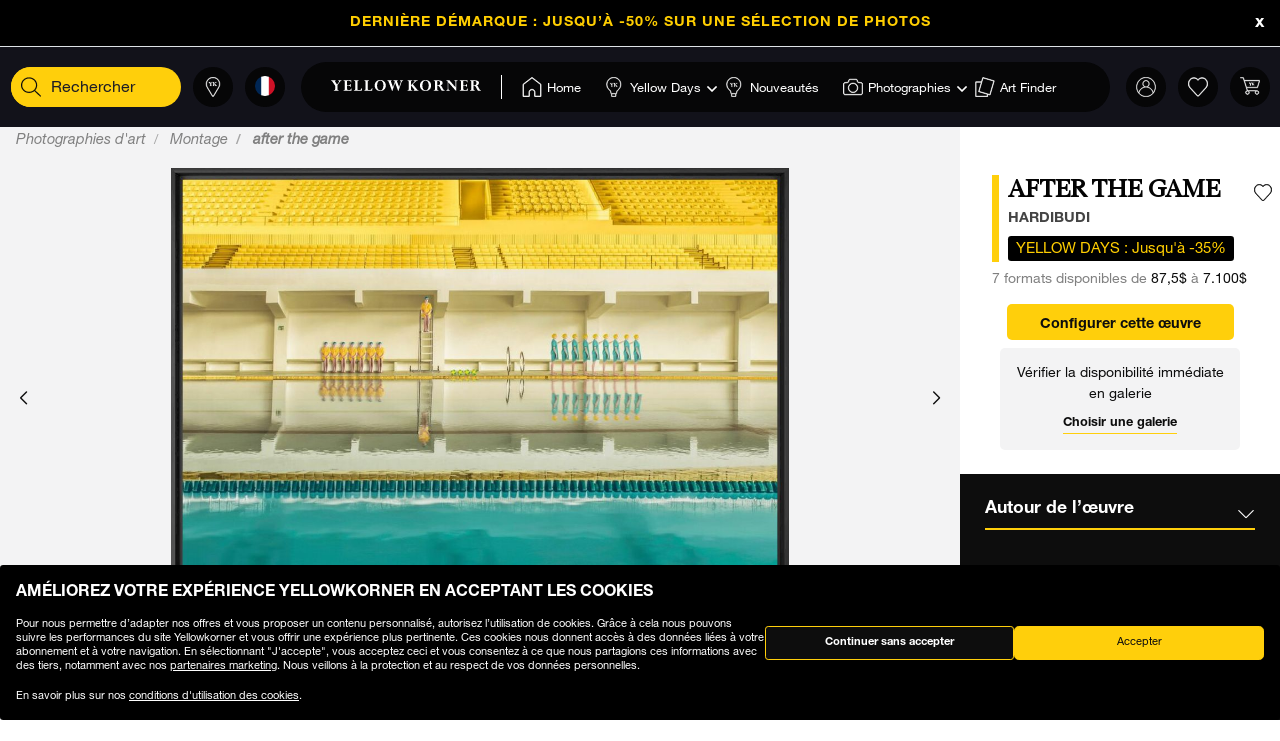

--- FILE ---
content_type: text/html;charset=UTF-8
request_url: https://www.yellowkorner.com/fr/p/after-the-game/46617.html
body_size: 48673
content:
<!DOCTYPE html>
<html lang="fr">
<head>
<script>//common/scripts.isml</script>
<script defer type="text/javascript" src="/on/demandware.static/Sites-YKF-Site/-/fr/v1769292092002/js/lazyload.js"></script>

<script defer type="text/javascript" src="/on/demandware.static/Sites-YKF-Site/-/fr/v1769292092002/js/lib.js"></script>
<script defer type="text/javascript" src="/on/demandware.static/Sites-YKF-Site/-/fr/v1769292092002/js/main.js"></script>
<script defer type="text/javascript" src="https://www.google.com/recaptcha/api.js"></script>


    <script defer type="text/javascript" src="/on/demandware.static/Sites-YKF-Site/-/fr/v1769292092002/js/productDetail.js"
        
    ></script>


<link rel="canonical" href="https://www.yellowkorner.com/fr/p/after-the-game/46617.html" />

<meta charset=UTF-8>

<meta http-equiv="x-ua-compatible" content="ie=edge">

<meta name="viewport" content="width=device-width, initial-scale=1.0, viewport-fit=cover">

<link rel="preconnect" href="https://www.googletagmanager.com">
<link rel="preconnect" href="https://www.google-analytics.com">
<link rel="preconnect" href="https://static.criteo.net">
<link rel="preconnect" href="https://connect.facebook.net">
<link rel="preconnect" href="https://www.googleadservices.com">





    
        <title>
            AFTER THE GAME, Montage, HARDIBUDI · Photographies d'art · YellowKorner
        </title>
        <meta property="og:title" content="AFTER THE GAME, Montage, HARDIBUDI &middot; Photographies d'art &middot; YellowKorner" />
        <meta property="title" content="AFTER THE GAME, Montage, HARDIBUDI &middot; Photographies d'art &middot; YellowKorner" />
        
            <meta name="description" content="YellowKorner vous propose une Photographie de HARDIBUDI intitul&eacute;e AFTER THE GAME. D&eacute;couvrez cette Photographie en plusieurs dimensions et finitions." />
        
    

<meta name="keywords" content="" />





    



    <!-- TrustBox script -->
    <script type="text/javascript" src="//widget.trustpilot.com/bootstrap/v5/tp.widget.bootstrap.min.js" async></script>
    <!-- End TrustBox script -->


<link rel="icon" type="image/png" href="/on/demandware.static/Sites-YKF-Site/-/default/dw54cbb05b/images/favicon.ico" />






<link rel="alternate" hreflang="fr" href="https://www.yellowkorner.com/fr/p/after-the-game/46617.html" />

<link rel="alternate" hreflang="en" href="https://www.yellowkorner.com/en/p/after-the-game/46617.html" />

<link rel="alternate" hreflang="de" href="https://www.yellowkorner.com/de/p/after-the-game/46617.html" />

<link rel="alternate" hreflang="es" href="https://www.yellowkorner.com/es/p/after-the-game/46617.html" />

<link rel="alternate" hreflang="it" href="https://www.yellowkorner.com/it/p/after-the-game/46617.html" />

<link rel="alternate" hreflang="nl" href="https://www.yellowkorner.com/nl/p/after-the-game/46617.html" />

<link rel="alternate" hreflang="x-default" href="https://www.yellowkorner.com/fr/p/after-the-game/46617.html" />


<link rel="stylesheet" href="/on/demandware.static/Sites-YKF-Site/-/fr/v1769292092002/css/global.css" />
<link rel="stylesheet" href="https://cdn.jsdelivr.net/npm/swiper@9/swiper-bundle.min.css" />

    <link rel="stylesheet" href="/on/demandware.static/Sites-YKF-Site/-/fr/v1769292092002/css/productDetails.css" />

<link rel="preload" href="/on/demandware.static/Sites-YKF-Site/-/fr/v1769292092002/../fonts/Helvetica-Neue.woff2" as="font" type="font/woff2" crossorigin="anonymous"/>
<link rel="preload" href="/on/demandware.static/Sites-YKF-Site/-/fr/v1769292092002/../fonts/Fago-Office-Serif.woff2" as="font" type="font/woff2" crossorigin="anonymous"/>
<link rel="preload" href="/on/demandware.static/Sites-YKF-Site/-/fr/v1769292092002/../fonts/icons/fa-light-300.woff2" as="font" type="font/woff2" crossorigin="anonymous"/>
<link rel="preload" href="/on/demandware.static/Sites-YKF-Site/-/fr/v1769292092002/../fonts/icons/fa-regular-400.woff2" as="font" type="font/woff2" crossorigin="anonymous"/>
<link rel="preload" href="/on/demandware.static/Sites-YKF-Site/-/fr/v1769292092002/../fonts/icons/fa-solid-900.woff2" as="font" type="font/woff2" crossorigin="anonymous"/>
<link rel="preload" href="/on/demandware.static/Sites-YKF-Site/-/fr/v1769292092002/../fonts/icons/YellowKorner-icons.woff" as="font" type="font/woff" crossorigin="anonymous"/>
<link rel="preload" href="/on/demandware.static/Sites-YKF-Site/-/fr/v1769292092002/../fonts/icons/brands/brands.ttf?8erc29" as="font" type="font/ttf" crossorigin="anonymous"/>



    
        
        <script>
            window.GTMConstants = {"PAGE_CATEGORY_DEFAULT":"Other","PAGE_CATEGORY_HOME":"Homepage","PAGE_CATEGORY_PDP":"Product","PAGE_CATEGORY_SEARCH":"Search","PAGE_CATEGORY_CATEGORY":"Category","PAGE_CATEGORY_ARTIST":"Artist","PAGE_CATEGORY_CHECKOUT":"Checkout","PAGE_CATEGORY_LOGIN":"Login","USER_CONNECTED":"connected","USER_GUEST":"guest","HOMEPAGE_EVENT_SLIDER_TRACK":"hp_slider_track","HOMEPAGE_EVENT_SLIDER_TRACK_CAT":"Home - Slider","HOMEPAGE_EVENT_SLIDER_TRACK_UNIVERSAL":"HP_MP_Click","ACCOUNT_EVENT_LOGIN":"account_login","ACCOUNT_EVENT_LOGIN_CAT":"Account_Identification","ACCOUNT_EVENT_COMPLETE_LOGIN":"login","ACCOUNT_EVENT_COMPLETE_REGISTRATION":"registration","PAGE_404_EVENT_SHOW":"_404_show","PAGE_404_EVENT_SHOW_CAT":"erreur404","POPIN_SEE_EVENT":"OptinNL_VuePopin","POPIN_SEE_EVENT_UNIVERSAL":"OptinNL_VuePopin_Universal","POPIN_SUBSCRIBE_EVENT":"generate_lead","POPIN_SUBSCRIBE_EVENT_UNIVERSAL":"generate_lead_universal","POPIN_FORM_TYPE":"Pop In - Welcome to Yellow Korner","POPIN_FORM_STEP_ACTION_UNIVERSAL":"conversion","POPIN_FORM_STEP_IMPRESSION":"Impression","POPIN_FORM_STEP_IMPRESSION_UNIVERSAL":"impression","POPIN_FORM_STEP_GENERATE_LEAD":"Lead","GALLERY_CTA_CLICK":"recherche_galerie_CTA","NEWSLETTER":"Newsletter","NEWSLETTER_REGISTER":"Inscription Newsletter","AUTH_POPIN_EVENT_CATEGORY":"Pop In - Member Access only","AUTH_POPIN_EVENT":"AvtPremiere_VuePopin","AUTH_POPIN_SIGNUP_FORM":"inscription","AUTH_POPIN_SIGNUP":"Inscription_CTAPopin","AUTH_POPIN_SIGNUP_EVENT_CATEGORY":"Popin inscription compte","AUTH_POPIN_SIGNUP_EVENT_ACTION":"Clic CTA inscription","AUTH_POPIN_SIGNUP_CONTENT_TYPE":"inscription Popin","AUTH_POPIN_SIGNUP_FORM_STEP":"Clic inscription Popin","AUTH_POPIN_SIGNUP_STATUS":"Validation Inscription","AUTH_POPIN_LOGIN_EVENT":"login","AUTH_POPIN_LOGIN_STATUS":"Validation Connexion","AUTH_POPIN_LOGIN_STATUS_ERROR":"Connexion Echouée","AUTH_POPIN_LOGIN_EVENT_CATEGORY":"Connexion Compte","AUTH_POPIN_LOGIN_EVENT_CTA":"login_CTAPopin","AUTH_POPIN_USER_CONNECTION":"Connecté","AUTH_POPIN_USER_CONNECTION_ERROR":"Erreur de connexion","AUTH_POPIN_CLOSE_ACTION":"close","AUTH_POPIN_CLOSE_EVENT_CATEGORY":"AvtPremiere_Close","AUTH_POPIN_CLOSE_FORM_STEP":"Close","STORE_SEARCH":"recherche_galerie_recherche","STORE_SEARCH_INFOS":"recherche_galerie_infos","STORE_PRODUCTS":"recherche_galerie_oeuvresdispo","STORE_APPOINTMENT":"recherche_galerie_rdz","STORE_SEARCH_FORM_STEP":"Trouver Galerie - *","SEARCH_EVENT_FILTER":"search_filter","SEARCH_EVENT_FILTER_UNIVERSAL":"search_filter_universal","SEARCH_EVENT_FILTER_CAT":"Filter","SEARCH_EVENT_PAGE_VIEW":"search_page_view","SEARCH_EVENT_FUNNEL":"search_funnel","SEARCH_EVENT_FUNNEL_CAT":"VuePageCategorie","SEARCH_EVENT_SEARCH":"search_search","SEARCH_EVENT_SEARCH_CAT":"Search","SEARCH_EVENT_PRODUCT_VIEW":"search_product_view","SEARCH_EVENT_VIEW_ITEM_LIST":"search_view_item_list","SEARCH_EVENT_SORTBY":"Filtre Choix Photo","PDP_EVENT_PAGE_VIEW":"pdp_page_view","PDP_EVENT_FUNNEL":"pdp_funnel","PDP_EVENT_FUNNEL_CAT":"VuePageProduit","PDP_EVENT_VIEW_FINISH":"pdp_view_finish","PDP_EVENT_VIEW_FRAME":"pdp_view_frame","PDP_EVENT_VIEW_VARIANT":"pdp_view_variant","PDP_EVENT_VIEW_FINISH_CAT":"VueFinishProduit","PDP_EVENT_VIEW_VARIANT_CAT":"VueVariantProduit","PDP_EVENT_ADD_PRODUCT_FORMAT":"add_product_format","PDP_EVENT_ADD_PRODUCT_FINISH":"add_product_finish","PDP_EVENT_VIEW_ITEM":"pdp_view_item","PDP_EVENT_ADD_TO_WISHLIST":"pdp_add_to_wishlist","PDP_EVENT_VIEW_FRAME_CAT":"VueCadreProduit","PDP_EVENT_VIEW_ADD_CART":"pdp_view_add_cart","PDP_EVENT_VIEW_ADD_CART_CAT":"addToCart","PDP_EVENT_ADD_TO_CART":"pdp_add_to_cart","PDP_EVENT_ADD_TO_CART_CAT":"add_to_cart","PDP_EVENT_ADD_TO_CART_CONTENT_TYPE":"Bloc Ajout Panier","PDP_EVENT_ADD_TO_CART_CONTENT_TYPE_RESERVATION":"Bloc Ajout Panier - Réservation en galerie","PDP_EVENT_CLICK_VIDEO":"pdp_click_video","PDP_EVENT_CLICK_VIDEO_UNIVERSAL":"pdp_click_video_universal","PDP_EVENT_CLICK_VIDEO_CAT":"ClicTYPEProduit_STEP","PDP_EVENT_CLICK_VIDEO_CAT_UNIVERSAL":"ClicPreviewProduit_STEP","PDP_EVENT_CLICK_INSITU":"ClicPreviewProduit_Home","PDP_EVENT_CLICK_INSITU_CHANGE":"ClicPreviewProduit_Logement","PDP_EVENT_CLICK_MAIN_IMAGE":"ClicPreviewProduit_Visuel","PDP_EVENT_CLICK_CROP_IMAGE":"ClicPreviewProduit_Crop","PDP_EVENT_CLICK_ENCART_CONTENT_TYPE":"Encart Visualisation Produit","PDP_EVENT_CLICK_ENCART_FILTER_NAME":"Visualisation Produit","PDP_EVENT_CLICK_VIEW_AVAILABILITY":"ClicCTA_DispoCCJ0","PDP_EVENT_CLICK_CC_GALLERY_DROPDOWN":"Clic_SelectGallery","PDP_EVENT_CLICK_CC_GALLERY_DROPDOWN_UNIVERSAL":"Clic_SelectGallery_Universal","PDP_EVENT_CLICK_CC_SIZE_DROPDOWN":"ClicSelectFormat_DispoCCJ0","PDP_EVENT_CLICK_CC_SIZE_DROPDOWN_UNIVERSAL":"ClicSelectFormat_DispoCCJ0_Universal","PDP_EVENT_CLICK_CC_FINISH_DROPDOWN":"ClicSelectFinition_DispoCCJ0","PDP_EVENT_CLICK_CC_FINISH_DROPDOWN_UNIVERSAL":"ClicSelectFinition_DispoCCJ0_Universal","PDP_EVENT_CLICK_CC_FRAME_DROPDOWN":"ClicSelectFrame_DispoCCJ0","PDP_EVENT_CLICK_CC_FRAME_DROPDOWN_UNIVERSAL":"ClicSelectFrame_DispoCCJ0_Universal","PDP_EVENT_CLICK_CC_ADDTOCART":"ClicAddtocart_DispoCCJ0","PDP_EVENT_CLICK_CC_ADDTOCART_UNIVERSAL":"ClicAddtocart_DispoCCJ0_Universal","PDP_EVENT_CLICK_CC_DISCOVER_IN_GALLERY":"Clic_PDP_CCJ0Gallery","PDP_EVENT_CLICK_CC_DISCOVER_IN_GALLERY_UNIVERSAL":"Clic_PDP_CCJ0GalleryUniversal","PDP_EVENT_CLICK_SLIDE":"Clic_PDP_ConfiguratorSlide","PDP_DISCOVER_IN_GALLERY_TYPE":"Bloc Ajout Panier - Réservation en galerie","PDP_SEE_AT_HOME_TYPE":"See the artwork at home","PDP_SEE_AT_HOME_CLICK_STEP":"Click See the artwork at home","PDP_SEE_AT_HOME_SUBMIT_STEP":"lead","PDP_ADD_TO_CART_BLOCK":"Bloc Ajout Panier","PDP_LIST_NAME":"Fiche Produit","SEARCH_LIST_NAME":"Liste Produit","PDP_GUIDE_FORMAT":"pdp_guide_format","PDP_GUIDE_FINISHES":"pdp_guide_finition","PDP_GUIDE_FRAMES":"pdp_guide_cadre","CROSS_SELL":"Cross Sell Fiche Produit","EVENT_ENTRY_PRODUCT_CONFIG":"entry_product_config","PDP_ECOM_VIEW_PAGE":"pdp_ecom_view_page","PDP_ECOM_ADD_CART":"pdp_ecom_add_cart","CHECKOUT_STEP_1":1,"CHECKOUT_STEP_2":2,"CHECKOUT_STEP_3":3,"CHECKOUT_STEP_4":4,"BASKET_EVENT_VIEW_PAGE":"basket_view_page","BASKET_EVENT_VIEW_PAGE_CAT":"VuePagePanier","BASKET_REMOVE_FROM_CART":"Clic_RemoveCart","BASKET_SAVE":"SendCart","IDENTIFICATION_EVENT_VIEW_PAGE":"identification_view_page","IDENTIFICATION_EVENT_VIEW_PAGE_CAT":"VuePageIdentification_checkout","DELIVERY_EVENT_VIEW_PAGE":"delivery_view_page","DELIVERY_EVENT_VIEW_PAGE_CAT":"VuePageLivraison","DELIVERY_EVENT_SELECTED":"delivery_selected","DELIVERY_EVENT_SELECTED_CAT":"VueModeLivraison","PAYMENT_EVENT_VIEW_PAGE":"payment_view_page","PAYMENT_EVENT_VIEW_PAGE_CAT":"VuePagePaiement","PAYMENT_EVENT_SELECTED":"payment_selected","PAYMENT_EVENT_SELECTED_CAT":"ValidationPagePaiement","PAYMENT_EVENT_CGV_SELECT_ERROR_CAT":"Paiement_Error_CaseCGV","PAYMENT_EVENT_CGV_SELECT_ERROR":"cgv_select_error","PAYMENT_EVENT_GO_TO_PAYMENT_CAT":"ClickPageConfirmation","PAYMENT_EVENT_GO_TO_PAYMENT":"checkout_go_to_payment","CONFIRMATION_EVENT_VIEW_PAGE":"confirmation_view_page","CONFIRMATION_EVENT_VIEW_PAGE_CAT":"VuePageConfirmation","CONFIRMATION_EVENT_ECOM_PURCHASE":"confirmation_ecom_purchase","DELIVERY_HOME":"Home Delivery","DELIVERY_GALLERY":"Gallery","OPTIN_MEMBERSHIP":"OptinMembership","CHECKOUT_ECOM_VIEW_PAGE":"checkout_ecom_view_page","CHECKOUT_ECOM_VIEW_PAGE_CAT":"checkout","CHECKOUT_LIST_NAME":"Liste Produit","CHECKOUT_EVENT_VIEW_CART":"view_cart","CHECKOUT_EVENT_VIEW_LOGIN":"VuePageIdentification_checkout","CHECKOUT_EVENT_VIEW_SHIPPING":"begin_checkout","CHECKOUT_EVENT_VIEW_PAYMENT":"add_shipping_info","CHECKOUT_EVENT_VIEW_ADD_PAYMENT":"add_payment_info","CHECKOUT_EVENT_VIEW_PURCHASE":"view_purchase","EVENT_COMMON_TYPE":"GAevent","EVENT_CLICK_TYPE":"click","EVENT_ECOM_TYPE":"ecommerce","EVENT_PAGE_VIEW_TYPE":"page_view","EVENT_FUNNEL_TYPE":"Funnel","EVENT_VIEW_ITEM_TYPE":"view_item","EVENT_VIEW_ITEM_LIST_TYPE":"view_item_list","EVENT_PURCHASE_TYPE":"purchase","EVENT_IMPRESSION":"Impression","EVENT_IMPRESSION_VIEW":"productView","EVENT_PRODUCT_CLICK":"productClick","EVENT_SELECT_ITEM":"select_item","EVENT_AFFILIATION":"Online Store","EVENT_ADD_TO_WISHLIST":"add_to_wishlist","EVENT_REMOVE_FROM_CART":"remove_from_cart","BRAND":"Yellow Korner","WISHLIST_EVENT_ADD":"wishlist_add","WISHLIST_EVENT_ADD_CAT":"AjoutWishlist","WISHLIST_SHARE":"share","WISHLIST_ADDARTIST":"Wishlist_AddArtist","WISHLIST_ADDTHEME":"Wishlist_AddTheme","TILE_LIST_NAME":"Cross Sell Fiche Produit"};
        </script>
        
            

    
        <script type="text/javascript">
            dataLayerCached = {"data.type-contenu":"Product","Site-LG":"fr"};
            
                dataLayerEvents = {"pdp_page_view":{"event":"page_view","lang":"fr","typePage":"VuePageProduit","content_page":"Product","nom_artiste":" HARDIBUDI","nom_produit":"AFTER THE GAME","custom_dimension1":"Photographies d'art","custom_dimension2":"Montage"},"pdp_view_item":{"event":"view_item","lang":"fr","ecommerce":{"items":[{"item_id":"46617","item_name":"AFTER THE GAME","affiliation":"Online Store","currency":"USD","item_brand":"Yellow Korner","item_list_id":"Fiche Produit","item_list_name":"Fiche Produit","promo_name":"YELLOW DAYS : Jusqu'à -35%","price":87.5,"quantity":1,"index":0,"item_category5":" HARDIBUDI","item_category3":"c91","item_category4":"c1066"}]}},"pdp_add_to_wishlist":{"event":"add_to_wishlist","lang":"fr","ecommerce":{"items":[{"item_id":"46617","item_name":"AFTER THE GAME","affiliation":"Online Store","currency":"USD","item_brand":"Yellow Korner","item_list_id":"Fiche Produit","item_list_name":"Fiche Produit","promo_name":"YELLOW DAYS : Jusqu'à -35%","price":87.5,"quantity":1,"index":0,"item_category5":" HARDIBUDI","item_category3":"c91","item_category4":"c1066"}]}},"ClicPreviewProduit_Home":{"event":"ClicPreviewProduit_Home","filter_name":"Encart Visualisation Produit","content_type":"Encart Visualisation Produit","item_id":"46617","item_name":"AFTER THE GAME","affiliation":"Online Store","currency":"USD","item_brand":"Yellow Korner","item_category5":" HARDIBUDI","item_category3":"c91","item_category4":"c1066"},"ClicPreviewProduit_Logement":{"event":"ClicPreviewProduit_Logement","filter_name":"Encart Visualisation Produit","content_type":"Encart Visualisation Produit","item_id":"46617","item_name":"AFTER THE GAME","affiliation":"Online Store","currency":"USD","item_brand":"Yellow Korner","item_category5":" HARDIBUDI","item_category3":"c91","item_category4":"c1066"},"ClicPreviewProduit_Visuel":{"event":"ClicPreviewProduit_Visuel","content_type":"Encart Visualisation Produit","item_id":"46617","item_name":"AFTER THE GAME","affiliation":"Online Store","currency":"USD","item_brand":"Yellow Korner","item_category5":" HARDIBUDI","item_category3":"c91","item_category4":"c1066"},"ClicPreviewProduit_Crop":{"event":"ClicPreviewProduit_Crop","content_type":"Encart Visualisation Produit","item_id":"46617","item_name":"AFTER THE GAME","affiliation":"Online Store","currency":"USD","item_brand":"Yellow Korner","item_category5":" HARDIBUDI","item_category3":"c91","item_category4":"c1066"},"pdp_funnel":{"event":"Funnel","eventCategory":"VuePageProduit","eventAction":"46617","eventLabel":"AFTER THE GAME"},"add_product_format":{"event":"add_product_format","content_type":"Bloc Ajout Panier","item_id":"46617","item_name":"AFTER THE GAME","affiliation":"Online Store","currency":"USD","item_brand":"Yellow Korner","item_category5":" HARDIBUDI","item_category3":"c91","item_category4":"c1066"},"add_product_finish":{"event":"add_product_finish","content_type":"Bloc Ajout Panier","item_id":"46617","item_name":"AFTER THE GAME","affiliation":"Online Store","currency":"USD","item_brand":"Yellow Korner","item_category5":" HARDIBUDI","item_category3":"c91","item_category4":"c1066"},"pdp_view_add_cart":{"event":"Funnel","eventCategory":"addToCart","eventAction":"46617"},"pdp_add_to_cart":{"event":"add_to_cart","lang":"fr","content_type":"Bloc Ajout Panier","ecommerce":{"items":[{"item_id":"46617","item_name":"AFTER THE GAME","affiliation":"Online Store","currency":"USD","item_brand":"Yellow Korner","item_list_id":"Fiche Produit","item_list_name":"Fiche Produit","promo_name":"YELLOW DAYS : Jusqu'à -35%","price":87.5,"quantity":1,"index":0,"item_category5":" HARDIBUDI","item_category3":"c91","item_category4":"c1066"}]}},"pdp_ecom_view_page":{"ecommerce":{"detail":{"products":[{"name":"AFTER THE GAME","id":"46617"}]}}},"pdp_ecom_add_cart":{"event":"addToCart","ecommerce":{"add":{"products":[{"name":"AFTER THE GAME","id":"46617","quantify":1}]}}},"entry_product_config":{"event":"entry_product_config","content_type":"Bloc Ajout Panier","item_id":"46617","item_name":"AFTER THE GAME","affiliation":"Online Store","currency":"USD","item_brand":"Yellow Korner","item_category5":" HARDIBUDI","item_category3":"c91","item_category4":"c1066"},"pdp_click_video":{"event":"ClicTYPEProduit_STEP","content_type":"Encart Visualisation Produit","item_id":"46617","item_name":"AFTER THE GAME","affiliation":"Online Store","currency":"USD","item_brand":"Yellow Korner","item_category5":" HARDIBUDI","item_category3":"c91","item_category4":"c1066"},"pdp_click_video_universal":{"event":"GAevent","eventCategory":"ClicPreviewProduit_STEP","eventAction":"46617"},"ClicCTA_DispoCCJ0":{"event":"GAevent","eventCategory":"ClicCTA_DispoCCJ0","eventAction":"46617"},"Clic_PDP_CCJ0Gallery":{"event":"Clic_PDP_CCJ0Gallery","content_type":"Bloc Ajout Panier - Réservation en galerie","item_id":"46617","item_name":"AFTER THE GAME","affiliation":"Online Store","currency":"USD","item_brand":"Yellow Korner","item_category5":" HARDIBUDI","item_category3":"c91","item_category4":"c1066"},"Clic_PDP_CCJ0GalleryUniversal":{"event":"GAevent","eventCategory":"Clic_PDP_CCJ0Gallery","eventAction":"46617"},"Clic_SelectGallery":{"event":"Clic_SelectGallery","content_type":"Bloc Ajout Panier - Réservation en galerie","item_id":"46617","item_name":"AFTER THE GAME","affiliation":"Online Store","currency":"USD","item_brand":"Yellow Korner","item_category5":" HARDIBUDI","item_category3":"c91","item_category4":"c1066"},"ClicSelectFormat_DispoCCJ0":{"event":"ClicSelectFormat_DispoCCJ0","content_type":"Bloc Ajout Panier - Réservation en galerie","item_id":"46617","item_name":"AFTER THE GAME","affiliation":"Online Store","currency":"USD","item_brand":"Yellow Korner","item_category5":" HARDIBUDI","item_category3":"c91","item_category4":"c1066"},"ClicSelectFinition_DispoCCJ0":{"event":"ClicSelectFinition_DispoCCJ0","content_type":"Bloc Ajout Panier - Réservation en galerie","item_id":"46617","item_name":"AFTER THE GAME","affiliation":"Online Store","currency":"USD","item_brand":"Yellow Korner","item_category5":" HARDIBUDI","item_category3":"c91","item_category4":"c1066"},"ClicSelectFrame_DispoCCJ0":{"event":"ClicSelectFrame_DispoCCJ0","content_type":"Bloc Ajout Panier - Réservation en galerie","item_id":"46617","item_name":"AFTER THE GAME","affiliation":"Online Store","currency":"USD","item_brand":"Yellow Korner","item_category5":" HARDIBUDI","item_category3":"c91","item_category4":"c1066"},"ClicAddtocart_DispoCCJ0":{"event":"ClicAddtocart_DispoCCJ0","content_type":"Bloc Ajout Panier - Réservation en galerie","item_id":"46617","item_name":"AFTER THE GAME","affiliation":"Online Store","currency":"USD","item_brand":"Yellow Korner","item_category5":" HARDIBUDI","item_category3":"c91","item_category4":"c1066"},"pdp_view_finish":{"event":"Funnel","eventCategory":"VueFinishProduit","eventAction":"46617"},"pdp_view_variant":{"event":"Funnel","eventCategory":"VueVariantProduit","eventAction":"46617","eventLabel":"AFTER THE GAME"},"pdp_view_frame":{"event":"Funnel","eventCategory":"VueCadreProduit","eventAction":"46617"},"pdp_guide_format":{"event":"pdp_guide_format","content_type":"Bloc Ajout Panier","item_id":"46617","item_name":"AFTER THE GAME","affiliation":"Online Store","currency":"USD","item_brand":"Yellow Korner","item_category5":" HARDIBUDI","item_category3":"c91","item_category4":"c1066"},"pdp_guide_finition":{"event":"pdp_guide_finition","content_type":"Bloc Ajout Panier","item_id":"46617","item_name":"AFTER THE GAME","affiliation":"Online Store","currency":"USD","item_brand":"Yellow Korner","item_category5":" HARDIBUDI","item_category3":"c91","item_category4":"c1066"},"pdp_guide_cadre":{"event":"pdp_guide_cadre","content_type":"Bloc Ajout Panier","item_id":"46617","item_name":"AFTER THE GAME","affiliation":"Online Store","currency":"USD","item_brand":"Yellow Korner","item_category5":" HARDIBUDI","item_category3":"c91","item_category4":"c1066"},"Clic_SelectGallery_Universal":{"event":"GAevent","eventCategory":"Clic_SelectGallery","eventAction":"46617"},"ClicSelectFormat_DispoCCJ0_Universal":{"event":"GAevent","eventAction":"46617"},"ClicSelectFinition_DispoCCJ0_Universal":{"event":"GAevent","eventCategory":"ClicSelectFinition_DispoCCJ0","eventAction":"46617"},"ClicSelectFrame_DispoCCJ0_Universal":{"event":"GAevent","eventCategory":"ClicSelectFrame_DispoCCJ0","eventAction":"46617"},"ClicAddtocart_DispoCCJ0_Universal":{"event":"GAevent","eventCategory":"ClicAddtocart_DispoCCJ0","eventAction":"46617"},"hp_slider_track":{"event":"click","content_type":"Home - Slider"},"HP_MP_Click":{"event":"GAevent","eventCategory":"HP_MP_Click"},"account_login":{"event":"GAevent","eventCategory":"Account_Identification"},"_404_show":{"event":"GAevent","eventCategory":"erreur404","eventAction":"www.yellowkorner.com/fr/p/after-the-game/46617.html","eventLabel":""},"search_search":{"event":"GAevent","eventCategory":"Search"},"wishlist_add":{"event":"GAevent","eventCategory":"AjoutWishlist"},"search_product_view":{"event":"productView","ecommerce":{"impressions":[]}},"productClick":{"event":"productClick","ecommerce":{"click":{"actionField":{"list":""},"products":[]}},"eventCallback":null},"OptinNL_VuePopin":{"event":"OptinNL_VuePopin","form_type":"Pop In - Welcome to Yellow Korner","form_step":"Impression"},"OptinNL_VuePopin_Universal":{"event":"GAevent","eventcategory":"OptinNL_VuePopin","action":"impression"},"generate_lead":{"event":"generate_lead","form_type":"Pop In - Welcome to Yellow Korner","form_step":"Lead"},"generate_lead_universal":{"event":"GAevent","eventcategory":"OptinNL_VuePopin","action":"conversion"},"recherche_galerie_CTA":{"event":"recherche_galerie_CTA","form_step":"Clic Cta Galeries","content_type":"Recherche Galerie","eventCategory":"Module Recherche Galerie","eventAction":"Clic CTA Galerie","eventLabel":"Clic CTA Galerie"},"Newsletter":{"event":"generate_lead","form_type":"Newsletter","formulaire_step":"Lead","user_email_hashed":"","eventCategory":"Newsletter","eventAction":"Inscription Newsletter"},"share":{"event":"share","method":"","content_type":"Wishlist","eventCategory":"Wishlist","eventAction":"Partage Wishlist","eventLabel":""}};
            
        </script>
    

        
        <script>
            dataLayer = window.dataLayer || [];
            dataLayerEvents = window.dataLayerEvents || [];
            gtmDataOnShow = window.gtmDataOnShow || [];
            gtmCustomerDataUrl = "/on/demandware.store/Sites-YKF-Site/fr/GTM-GetCustomerData";
        </script>
        
            <script>
                gtmDataOnShow = [{"event":"Funnel","eventCategory":"VuePageProduit","eventAction":"46617","eventLabel":"AFTER THE GAME"},{"event":"page_view","lang":"fr","typePage":"VuePageProduit","content_page":"Product","nom_artiste":" HARDIBUDI","nom_produit":"AFTER THE GAME","custom_dimension1":"Photographies d'art","custom_dimension2":"Montage"},{"event":"view_item","lang":"fr","ecommerce":{"items":[{"item_id":"46617","item_name":"AFTER THE GAME","affiliation":"Online Store","currency":"USD","item_brand":"Yellow Korner","item_list_id":"Fiche Produit","item_list_name":"Fiche Produit","promo_name":"YELLOW DAYS : Jusqu'à -35%","price":87.5,"quantity":1,"index":0,"item_category5":" HARDIBUDI","item_category3":"c91","item_category4":"c1066"}]}},{"ecommerce":{"detail":{"products":[{"name":"AFTER THE GAME","id":"46617"}]}}}];
            </script>
        
        

    <script>
    function getCookie(cname) {
        var name = cname + "=";
        var ca = document.cookie.split(';');
        for (var i = 0; i < ca.length; i++) {
            var c = ca[i];
            while (c.charAt(0) == ' ') {
                c = c.substring(1);
            }
            if (c.indexOf(name) == 0) {
                return c.substring(name.length, c.length);
            }
        }
        return "";
    }

    // Get if cookie of analytics google is accepted
    var isCookieDWGoogleAccepted = getCookie('dw_google_cookie_accepted') === "1";
    // Get if popin cookieHint is activate on CountryConfig

    function gtmInit () {
        (function (w, d, s, l, i) {
            w[l] = w[l] || [];
            w[l].push({
                'gtm.start': new Date().getTime(),
                event: 'gtm.js'
            });
            var f = d.getElementsByTagName(s)[0], j = d.createElement(s), dl = l != 'dataLayer' ? '&l='
                + l
                : '';
            j.async = true;
            j.src = 'https://wws.yellowkorner.com/gtm.js?id=' + i + dl;
            f.parentNode.insertBefore(j, f);
        })(window, document, 'script', 'dataLayer', 'GTM-WBCRKS');
    }

    // Test if GTM will be to call :
    //          => LC_Cookie_Activate = false in CountryConfig
    //          => DW cookies is valid
  //  if ( !isLCCookieActivate || isCookieDWGoogleAccepted) {
     gtmInit();
  // }
</script>



    




    <meta name="google-site-verification" content="CGcb3IDI5tvKCkQ39WeWIA3Y-G12kbMF0lz-dkq7kOY" />


<meta name="facebook-domain-verification" content="dmnpe2auvubjdeivz8144y63wpq6r2" />









<script type="text/javascript">//<!--
/* <![CDATA[ (head-active_data.js) */
var dw = (window.dw || {});
dw.ac = {
    _analytics: null,
    _events: [],
    _category: "",
    _searchData: "",
    _anact: "",
    _anact_nohit_tag: "",
    _analytics_enabled: "true",
    _timeZone: "Europe/Paris",
    _capture: function(configs) {
        if (Object.prototype.toString.call(configs) === "[object Array]") {
            configs.forEach(captureObject);
            return;
        }
        dw.ac._events.push(configs);
    },
	capture: function() { 
		dw.ac._capture(arguments);
		// send to CQ as well:
		if (window.CQuotient) {
			window.CQuotient.trackEventsFromAC(arguments);
		}
	},
    EV_PRD_SEARCHHIT: "searchhit",
    EV_PRD_DETAIL: "detail",
    EV_PRD_RECOMMENDATION: "recommendation",
    EV_PRD_SETPRODUCT: "setproduct",
    applyContext: function(context) {
        if (typeof context === "object" && context.hasOwnProperty("category")) {
        	dw.ac._category = context.category;
        }
        if (typeof context === "object" && context.hasOwnProperty("searchData")) {
        	dw.ac._searchData = context.searchData;
        }
    },
    setDWAnalytics: function(analytics) {
        dw.ac._analytics = analytics;
    },
    eventsIsEmpty: function() {
        return 0 == dw.ac._events.length;
    }
};
/* ]]> */
// -->
</script>
<script type="text/javascript">//<!--
/* <![CDATA[ (head-cquotient.js) */
var CQuotient = window.CQuotient = {};
CQuotient.clientId = 'aavg-YKF';
CQuotient.realm = 'AAVG';
CQuotient.siteId = 'YKF';
CQuotient.instanceType = 'prd';
CQuotient.locale = 'fr';
CQuotient.fbPixelId = '__UNKNOWN__';
CQuotient.activities = [];
CQuotient.cqcid='';
CQuotient.cquid='';
CQuotient.cqeid='';
CQuotient.cqlid='';
CQuotient.apiHost='api.cquotient.com';
/* Turn this on to test against Staging Einstein */
/* CQuotient.useTest= true; */
CQuotient.useTest = ('true' === 'false');
CQuotient.initFromCookies = function () {
	var ca = document.cookie.split(';');
	for(var i=0;i < ca.length;i++) {
	  var c = ca[i];
	  while (c.charAt(0)==' ') c = c.substring(1,c.length);
	  if (c.indexOf('cqcid=') == 0) {
		CQuotient.cqcid=c.substring('cqcid='.length,c.length);
	  } else if (c.indexOf('cquid=') == 0) {
		  var value = c.substring('cquid='.length,c.length);
		  if (value) {
		  	var split_value = value.split("|", 3);
		  	if (split_value.length > 0) {
			  CQuotient.cquid=split_value[0];
		  	}
		  	if (split_value.length > 1) {
			  CQuotient.cqeid=split_value[1];
		  	}
		  	if (split_value.length > 2) {
			  CQuotient.cqlid=split_value[2];
		  	}
		  }
	  }
	}
}
CQuotient.getCQCookieId = function () {
	if(window.CQuotient.cqcid == '')
		window.CQuotient.initFromCookies();
	return window.CQuotient.cqcid;
};
CQuotient.getCQUserId = function () {
	if(window.CQuotient.cquid == '')
		window.CQuotient.initFromCookies();
	return window.CQuotient.cquid;
};
CQuotient.getCQHashedEmail = function () {
	if(window.CQuotient.cqeid == '')
		window.CQuotient.initFromCookies();
	return window.CQuotient.cqeid;
};
CQuotient.getCQHashedLogin = function () {
	if(window.CQuotient.cqlid == '')
		window.CQuotient.initFromCookies();
	return window.CQuotient.cqlid;
};
CQuotient.trackEventsFromAC = function (/* Object or Array */ events) {
try {
	if (Object.prototype.toString.call(events) === "[object Array]") {
		events.forEach(_trackASingleCQEvent);
	} else {
		CQuotient._trackASingleCQEvent(events);
	}
} catch(err) {}
};
CQuotient._trackASingleCQEvent = function ( /* Object */ event) {
	if (event && event.id) {
		if (event.type === dw.ac.EV_PRD_DETAIL) {
			CQuotient.trackViewProduct( {id:'', alt_id: event.id, type: 'raw_sku'} );
		} // not handling the other dw.ac.* events currently
	}
};
CQuotient.trackViewProduct = function(/* Object */ cqParamData){
	var cq_params = {};
	cq_params.cookieId = CQuotient.getCQCookieId();
	cq_params.userId = CQuotient.getCQUserId();
	cq_params.emailId = CQuotient.getCQHashedEmail();
	cq_params.loginId = CQuotient.getCQHashedLogin();
	cq_params.product = cqParamData.product;
	cq_params.realm = cqParamData.realm;
	cq_params.siteId = cqParamData.siteId;
	cq_params.instanceType = cqParamData.instanceType;
	cq_params.locale = CQuotient.locale;
	
	if(CQuotient.sendActivity) {
		CQuotient.sendActivity(CQuotient.clientId, 'viewProduct', cq_params);
	} else {
		CQuotient.activities.push({activityType: 'viewProduct', parameters: cq_params});
	}
};
/* ]]> */
// -->
</script>


   <script type="application/ld+json">
        {"@context":"http://schema.org/","@type":"Product","name":"AFTER THE GAME","description":"Artiste indonÃ©sien, Hardibudi fait la satire de notre monde moderne. Son travail se rapproche de tableaux dÃ©shumanisÃ©s dans lesquels les modÃ¨les se figent dans des postures inexpressives. Cette image dâ€™athlÃ¨tes de water-polo compose la sÃ©rie â€œWater-Polo Training Centerâ€ inspirÃ©e par leur activitÃ© quotidienne pendant leur entraÃ®nement lors des Jeux asiatiques 2018. Le traitement des couleurs primaires, lâ€™effet de rÃ©pÃ©tition et dâ€™aplatissement des Ã©lÃ©ments fait rÃ©fÃ©rence aux sÃ©rigraphies dâ€™Andy Warhol et au mouvement Pop Art.","mpn":"46617","sku":"46617","brand":{"@type":"Thing","name":null},"image":"https://storage.googleapis.com/yk-cdn/photos/pdp/hardibudi/after-the-game.jpg","offers":{"url":{},"@type":"AggregateOffer","priceCurrency":"USD","lowprice":"87.50","highprice":"7100.00","offerCount":3,"availability":"http://schema.org/InStock"}}
    </script>




<script type="text/javascript">
  (function(){
    YK = window.YK || {};
    YK.resources = {"PDP":{"printedOn":{"aluminium":"Impression sur aluminium","passe-partout":"Encadrement passe-partout"}},"global":{"unexpectedFailure":"Désolé, une erreur est survenue. Veuillez réessayer ultérieurement ou contacter le service client."},"checkout":{"labelCard":"Numéro de la carte","labelExpirationDate":"Date d'expiration","labelName":"Nom","labelCVC":"Code de sécurité"}};
    YK.preferences = {"scrollOnOptionSelect":false};
    YK.urls = {};
    YK.staticPath = "/on/demandware.static/Sites-YKF-Site/-/fr/v1769292092002/";
  })()
</script>
<noscript>
<style>
.lozad {
display: none !important;
}
</style>
</noscript>
</head>
<body>
<svg width="0" height="0" class="d-none">

    <symbol xmlns="http://www.w3.org/2000/svg" viewBox="0 0 23 23" id="question-mark">
        <g fill="#333" fill-rule="nonzero" transform="translate(1 1)">
            <circle cx="10.422" cy="14.63" r="1.052"></circle>
            <path
                d="M8.89 8.145H7.746c0-1.515 1.196-2.49 2.672-2.503 1.475-.014 2.682.94 2.682 2.444 0 .73-.33 1.14-1.125 1.766l-.116.09a4.762 4.762 0 0 0-.32.27c-.35.326-.5.612-.54 1.015a2.515 2.515 0 0 0-.017.247H9.835c0-.098.001-.108.021-.342.07-.709.353-1.25.9-1.757a5.73 5.73 0 0 1 .393-.331l.116-.092c.528-.415.688-.614.688-.866 0-.803-.637-1.307-1.526-1.299-.894.008-1.536.532-1.536 1.358z">
            </path>
            <path
                d="M10.422 20.415C4.903 20.415.43 15.94.43 10.422S4.903.43 10.422.43c5.519 0 9.993 4.473 9.993 9.992 0 5.519-4.474 9.993-9.993 9.993zm0-1.05a8.943 8.943 0 1 0 0-17.885 8.943 8.943 0 0 0 0 17.885z">
            </path>
        </g>
    </symbol>

    <symbol xmlns="http://www.w3.org/2000/svg" viewBox="0 0 24 24" id="search-dark">
        <g fill="#0D0D0D" fill-rule="nonzero">
            <path d="M10.5 16.5a7 7 0 1 1 0-14 7 7 0 0 1 0 14zm0-1a6 6 0 1 0 0-12 6 6 0 0 0 0 12z"></path>
            <path d="M14.793 14.5l.707-.707 5.707 5.707-.707.707z"></path>
        </g>
    </symbol>

    <symbol xmlns="http://www.w3.org/2000/svg" viewBox="0 0 23 23" id="shopping">
        <g fill="#333" fill-rule="nonzero">
            <path
                d="M18.942 22.167H4.217a1.583 1.583 0 0 1-1.584-1.584V6.096h17.924v14.487a1.583 1.583 0 0 1-1.615 1.584zM3.393 6.887v13.696a.808.808 0 0 0 .824.808h14.725a.808.808 0 0 0 .823-.808V6.888H3.393z">
            </path>
            <path
                d="M15.522 10.244a.396.396 0 0 1-.396-.396V4.83a3.547 3.547 0 1 0-7.094 0v5.02a.396.396 0 0 1-.791 0v-5.02a4.338 4.338 0 0 1 8.677 0v5.02a.396.396 0 0 1-.396.395z">
            </path>
        </g>
    </symbol>

    <symbol xmlns="http://www.w3.org/2000/svg" viewBox="0 0 24 24" id="account-dark">
        <g fill="#333" fill-rule="nonzero">
            <path
                d="M12.5 4A3.495 3.495 0 0 0 9 7.5c0 1.937 1.563 3.5 3.5 3.5S16 9.437 16 7.5 14.437 4 12.5 4zm0-1C14.99 3 17 5.01 17 7.5S14.99 12 12.5 12 8 9.99 8 7.5 10.01 3 12.5 3zM20.572 20c.303 0 .476-.216.414-.402C19.884 16.3 16.443 14 12.5 14c-3.943 0-7.384 2.3-8.486 5.6-.062.184.111.4.414.4h16.144zm0 1H4.428c-.956 0-1.651-.857-1.362-1.72C4.304 15.577 8.123 13 12.5 13c4.378 0 8.197 2.576 9.435 6.282.286.863-.407 1.718-1.363 1.718z">
            </path>
        </g>
    </symbol>

    <symbol xmlns="http://www.w3.org/2000/svg" viewBox="0 0 24 24" id="heart">
        <path fill="#333" fill-rule="nonzero"
            d="M13.049 4.136C14.139 3.428 15.303 3 16.502 3 19.582 3 22 5.132 22 8.487c0 1.079-.36 2.108-.958 3.057-.354.563-.71.98-.945 1.204L12 21.098l-.352-.363-7.732-7.975a6.64 6.64 0 0 1-.958-1.216C2.36 10.595 2 9.566 2 8.487 2 5.132 4.418 3 7.498 3c1.2 0 2.363.428 3.453 1.136.377.244.718.505 1.018.767.362-.262.703-.523 1.08-.767zM12 19.69l7.407-7.638c.044-.042.13-.132.242-.264.192-.224.385-.481.564-.767.507-.804.807-1.663.807-2.535 0-2.784-1.953-4.507-4.518-4.507-.984 0-1.975.364-2.92.977-.335.218-.64.452-.907.685a5.15 5.15 0 0 0-.32.298L12 6.314l-.355-.374a5.15 5.15 0 0 0-.32-.298 8.095 8.095 0 0 0-.907-.685c-.945-.613-1.936-.977-2.92-.977-2.565 0-4.518 1.723-4.518 4.507 0 .872.3 1.73.807 2.535.18.286.372.543.564.767.113.132.198.222.255.277L12 19.69z">
        </path>
    </symbol>

    <symbol xmlns="http://www.w3.org/2000/svg" width="24" height="24" viewBox="0 0 24 24" id="heart-gold">
        <path fill="#ffcf0b" fill-rule="nonzero"
            d="M13.049 4.136C14.139 3.428 15.303 3 16.502 3 19.582 3 22 5.132 22 8.487c0 1.079-.36 2.108-.958 3.057-.354.563-.71.98-.945 1.204L12 21.098l-.352-.363-7.732-7.975a6.64 6.64 0 0 1-.958-1.216C2.36 10.595 2 9.566 2 8.487 2 5.132 4.418 3 7.498 3c1.2 0 2.363.428 3.453 1.136.377.244.718.505 1.018.767.362-.262.703-.523 1.08-.767z">
        </path>
    </symbol>

    <symbol xmlns="http://www.w3.org/2000/svg" viewBox="0 0 23 23" id="pin-locator-dark-grey">
        <g fill="none" fill-rule="evenodd">
            <path d="M0 0h23v23H0z"></path>
            <g fill="#333" fill-rule="nonzero">
                <path
                    d="M11.943 21.147l-.405.557-.404-.557C7.295 15.86 5.372 12.102 5.372 9.778c0-3.542 2.756-6.423 6.166-6.423 3.411 0 6.166 2.88 6.166 6.423 0 2.324-1.922 6.082-5.761 11.369zm4.761-11.369c0-3-2.318-5.423-5.166-5.423-2.848 0-5.166 2.423-5.166 5.423 0 1.963 1.72 5.398 5.166 10.22 3.446-4.822 5.166-8.257 5.166-10.22z">
                </path>
                <path
                    d="M11.538 12.45a2.928 2.928 0 1 1 0-5.857 2.928 2.928 0 0 1 0 5.856zm0-1a1.928 1.928 0 1 0 0-3.857 1.928 1.928 0 0 0 0 3.856z">
                </path>
            </g>
        </g>
    </symbol>

    <symbol xmlns="http://www.w3.org/2000/svg" viewBox="0 0 23 23" id="pin-locator-white">
        <g fill="none" fill-rule="evenodd">
            <path d="M0 0h23v23H0z"></path>
            <g fill="#FFF" fill-rule="nonzero">
                <path
                    d="M11.943 21.147l-.405.557-.404-.557C7.295 15.86 5.372 12.102 5.372 9.778c0-3.542 2.756-6.423 6.166-6.423 3.411 0 6.166 2.88 6.166 6.423 0 2.324-1.922 6.082-5.761 11.369zm4.761-11.369c0-3-2.318-5.423-5.166-5.423-2.848 0-5.166 2.423-5.166 5.423 0 1.963 1.72 5.398 5.166 10.22 3.446-4.822 5.166-8.257 5.166-10.22z">
                </path>
                <path
                    d="M11.538 12.45a2.928 2.928 0 1 1 0-5.857 2.928 2.928 0 0 1 0 5.856zm0-1a1.928 1.928 0 1 0 0-3.857 1.928 1.928 0 0 0 0 3.856z">
                </path>
            </g>
        </g>
    </symbol>

    <symbol xmlns="http://www.w3.org/2000/svg" viewBox="0 0 252.565 218.725" id="cart-img">
        <path
            d="M135.67 96.28c0 2.96 1 4.04 4.37 4.66v.97H123.7v-.97c3.3-.45 4.37-1.88 4.37-4.89v-9.72l-8.97-13.25c-1.71-2.5-2.71-3.24-4.9-3.47v-.97h15.75v.97c-2.77.11-3.19 1.53-1.53 4.04l5.96 8.87 5.25-7.28c1.89-2.62 1.77-4.89-1.42-5.63v-.97h10.68v.97c-1.71.17-3.42 1.31-5.07 3.58l-8.14 11.2v11.88z" />
        <path
            d="M134.95 95.65c0 2.96 1 4.04 4.37 4.66v.97h-16.34v-.97c3.3-.45 4.37-1.88 4.37-4.89V85.7l-8.97-13.25c-1.71-2.5-2.71-3.24-4.9-3.47v-.97h15.75v.97c-2.77.11-3.19 1.53-1.53 4.04l5.96 8.87 5.25-7.28c1.89-2.62 1.77-4.89-1.42-5.63v-.97h10.68v.97c-1.71.17-3.42 1.31-5.07 3.58l-8.14 11.2v11.88z" />
        <path
            d="M179.9 96.78c2.3 2.73 3.19 3.35 5.13 3.52v.97h-15.75v-.97c2.24-.51 3.13-1.31 1.65-3.01l-10.68-12.9h-.12v10.86c0 3.47.71 4.04 4.31 5.06v.97h-16.28v-.97c3.48-.8 4.37-1.59 4.37-4.83V73.65c0-2.96-.71-3.81-4.37-4.66v-.97h16.28v.97c-2.71.63-4.31 1.42-4.31 4.26v9.83l10.62-9.83c1.47-1.36 1.95-3.35-2.12-4.26v-.97h14.34v.97c-3.42 0-6.25 1.71-10.44 5.57l-6.43 5.86 13.8 16.37z" />
        <path
            d="M209.23 215.76c7.47 1.42 14.73-.4 20.43-5.12 5.75-4.76 9.04-11.84 9.04-19.44 0-12.94-10.5-23.78-23.4-24.17H96.84l-.07-.22-11.23-35.23h133.97c2.11 0 3.94-1.42 4.68-3.61l25.63-83.79c.5-1.51.25-3.11-.68-4.4-.94-1.3-2.43-2.08-3.99-2.08H55.9l-.07-.22-9.95-31.76c-.68-2.05-2.39-3.22-4.67-3.22H6.01C3.84 2.5 2.5 4.32 2.5 6.01c0 2.17 1.82 3.51 3.51 3.51h33.52l.07.22 49.85 157.2-.34.07c-12.97 2.75-21.43 15.36-19.27 28.72 1.46 9.84 9.54 18.07 19.65 20.02 7.47 1.43 14.72-.4 20.43-5.12 5.75-4.75 9.04-11.84 9.04-19.44 0-6.49-2.48-12.68-6.79-17l-.54-.54h84.92l-.54.54c-5.47 5.47-7.87 13.52-6.42 21.53 1.91 9.93 9.99 18.17 19.64 20.03zM83.38 123.95l-25-78.84h183.75l-.13.4-24.17 78.66H83.45zm28.55 67.64c0 9.67-7.86 17.53-17.53 17.53-9.67 0-17.53-7.86-17.53-17.53 0-9.67 7.86-17.53 17.53-17.53 9.67 0 17.53 8.03 17.53 17.53zm101.85-17.15c9.67 0 17.53 7.86 17.53 17.53 0 9.67-8.03 17.53-17.53 17.53-9.5 0-17.53-7.86-17.53-17.53 0-9.67 7.86-17.53 17.53-17.53z"
            stroke-width="5" />
    </symbol>

    <symbol xmlns="http://www.w3.org/2000/svg" viewBox="0 0 221 227" id="art_finder">
        <path
            d="M215.66 43.4L85.15 5.08002L70.61 54.6H4.33002V222.92H140.35V196.73L168.24 204.92L215.66 43.4ZM135.64 218.22H9.04002V59.32H69.23L37.73 166.6L135.64 195.35V218.22ZM43.57 163.42L88.34 10.94L209.81 46.6L165.04 199.08L43.57 163.42Z"
            stroke-width="7" />
    </symbol>

    <symbol xmlns="http://www.w3.org/2000/svg" viewBox="0 0 184 226" id="artist">
        <path
            d="M3.54001 3.95001V222.04H180.45V3.95001H3.54001ZM53.4 92.61C53.4 71.33 70.71 54.01 92 54.01C113.29 54.01 130.6 71.32 130.6 92.61C130.6 113.9 113.29 131.21 92 131.21C70.71 131.21 53.4 113.9 53.4 92.61ZM175.63 217.33H8.37001C9.63001 172.24 46.61 135.94 92 135.94C137.39 135.94 174.37 172.25 175.63 217.33ZM108.12 132.77C124.03 126.36 135.31 110.79 135.31 92.61C135.31 68.73 115.88 49.3 92 49.3C68.12 49.3 48.69 68.73 48.69 92.61C48.69 110.79 59.96 126.37 75.88 132.77C44.18 138.64 18.4 161.44 8.25001 191.43V8.66002H175.75V191.44C165.6 161.45 139.82 138.65 108.12 132.78V132.77Z"
            stroke-width="7" />
    </symbol>

    <symbol xmlns="http://www.w3.org/2000/svg" viewBox="0 0 238 194" id="discover">
        <path
            d="m213.46 43.01-27.28-2.3c-4.6-.29-8.33-3.45-9.76-7.75l-4.02-13.21c-.29-8.9-7.47-15.79-16.66-15.79H83.09c-8.9 0-16.37 7.18-16.66 15.8l-4.02 13.21c-1.15 4.31-5.17 7.47-9.76 7.75l-27.28 2.3c-11.49 0-20.96 9.19-20.96 20.68v105.68c0 11.49 9.48 20.68 20.96 20.68H212.6c11.49 0 20.96-9.19 20.96-20.68V63.99c.57-11.49-8.62-20.68-20.1-20.96v-.02zm-.29 141.57H25.94c-8.33 0-15.22-6.6-15.22-14.93V63.97c0-8.33 6.89-14.93 15.51-14.93l27.28-2.58C60.4 45.88 66.15 41 68.15 34.4l4.02-13.78v-.86c0-5.74 4.88-10.63 10.91-10.63h72.65c6.03 0 10.91 4.88 10.91 10.63l4.02 14.36c2.01 6.61 7.75 11.2 14.64 12.06l27.28 2.58h.29c8.33 0 15.22 6.61 15.22 14.93v105.97h.29c0 8.33-6.89 14.93-15.22 14.93l.01-.01z"
            stroke-width="7" />
        <path
            d="M119.56 49.69c-31.59 0-57.15 25.56-57.15 57.15s25.56 57.14 57.15 57.14 57.15-25.56 57.15-57.14c0-31.58-25.56-57.15-57.15-57.15zm0 108.55c-28.43 0-51.4-22.98-51.4-51.4 0-28.42 22.97-51.4 51.4-51.4s51.4 22.98 51.4 51.4c0 28.42-22.97 51.4-51.4 51.4z"
            stroke-width="7" />
    </symbol>

    <symbol xmlns="http://www.w3.org/2000/svg" viewBox="0 0 200 230" id="concept">
        <path
            d="m112.65 194.55.25-.05c5.4-1.12 9.32-5.95 9.32-11.47v-4.52c0-10.29 4.9-20.07 13.12-26.14 21.1-15.6 33.69-40.56 33.69-66.76 0-22.93-9.62-45.06-26.4-60.72-15.55-14.5-35.47-22.31-56.62-22.31-1.97 0-3.95.07-5.94.2C39.54 5.6 6.52 38.23 3.24 78.69c-2.3 28.39 9.8 55.64 32.38 72.9 9 6.87 14.15 17 14.15 27.79v3.65c0 5.51 3.92 10.33 9.31 11.46l.25.05v24.48c0 4.63 3.77 8.4 8.4 8.4h36.52c4.63 0 8.4-3.77 8.4-8.4v-24.47zm-5.81 24.47a2.59 2.59 0 0 1-2.59 2.59H67.73a2.59 2.59 0 0 1-2.59-2.59v-24.28h41.69v24.28h.01zm-45.35-30.09c-3.26 0-5.9-2.65-5.9-5.9v-3.65c0-12.62-5.99-24.43-16.44-32.41C18.24 131 6.99 105.79 9.01 79.48l-.48-.04.06-.63.47.04C12.25 41.37 42.9 11.18 80.48 8.58c21.72-1.51 42.36 5.79 58.18 20.55 15.6 14.56 24.55 35.14 24.55 56.47 0 24.36-11.71 47.58-31.33 62.09-9.69 7.17-15.48 18.69-15.48 30.81v4.52c0 3.26-2.65 5.9-5.9 5.9H61.49v.01z"
            stroke-width="5" />
        <path
            d="M68.23 105.69c0 3.93 1.28 5.36 5.59 6.19v1.28H52.9v-1.28c4.23-.6 5.59-2.49 5.59-6.5V92.47l-11.48-17.6c-2.19-3.32-3.47-4.3-6.27-4.61v-1.28h20.17v1.28c-3.55.15-4.08 2.04-1.96 5.36l7.63 11.78 6.72-9.67c2.42-3.47 2.27-6.5-1.81-7.48v-1.28h13.67v1.28c-2.19.23-4.38 1.74-6.5 4.76L68.24 89.89v15.79l-.01.01z" />
        <path
            d="M125.78 107.2c2.95 3.63 4.08 4.46 6.57 4.68v1.28h-20.17v-1.28c2.87-.68 4-1.74 2.11-4l-13.67-17.14h-.15v14.43c0 4.61.91 5.36 5.51 6.72v1.28H85.13v-1.28c4.46-1.06 5.59-2.11 5.59-6.42v-29c0-3.93-.91-5.06-5.59-6.19V69h20.85v1.28c-3.47.83-5.51 1.89-5.51 5.66v13.07l13.59-13.07c1.89-1.81 2.49-4.46-2.72-5.66V69h18.35v1.28c-4.38 0-8.01 2.27-13.37 7.4l-8.23 7.78 17.67 21.75.02-.01z" />
    </symbol>

    <symbol xmlns="http://www.w3.org/2000/svg" viewBox="0 0 202 214" id="home">
        <path
            d="M101 3.86C100.36 3.89 99.52 4.12 99.1 4.43L5.05999 77.24C4.32999 77.83 3.88999 78.77 3.91999 79.71V207.12C3.91999 208.71 5.36999 210.15 6.94999 210.15H70.66C72.25 210.15 73.69 208.7 73.69 207.12V164.65C73.69 149.47 85.82 137.35 100.99 137.35C116.16 137.35 128.29 149.48 128.29 164.65V207.12C128.29 208.71 129.74 210.15 131.32 210.15H195.03C196.62 210.15 198.06 208.7 198.06 207.12V79.71C198.09 78.77 197.66 77.83 196.92 77.24L102.88 4.43C102.21 3.92 101.75 3.88 100.98 3.86H101ZM101 10.69L192.01 81.22V204.08H134.37V164.64C134.37 146.21 119.44 131.27 101 131.27C82.56 131.27 67.63 146.2 67.63 164.64V204.08H9.98999V81.22L101 10.69Z"
            stroke-width="7" />
    </symbol>

    <symbol xmlns="http://www.w3.org/2000/svg" viewBox="0 0 236 242" id="account">
        <path
            d="M234 121C234 55.383 181.97 2 118.005 2S2 55.383 2 121c0 27.55 9.393 54.418 26.455 75.654C50.615 224.204 83.25 240 117.995 240c34.746 0 67.39-15.796 89.55-43.346C224.597 175.418 233.99 148.55 233.99 121h.01zm-33.194 73.446c-20.788 24.734-50.968 38.909-82.801 38.909-31.832 0-61.983-14.186-82.8-38.909l-.591-.704.19-.918c.19-.895.4-1.813.62-2.719l.271-1.067c.25-.992.44-1.781.67-2.549.381-1.269.782-2.485 1.223-3.733l.29-.843c.29-.874.59-1.738.911-2.602.36-.918.751-1.813 1.142-2.699l.78-1.77c.351-.8.702-1.6 1.082-2.379.36-.746.751-1.461 1.142-2.176l1.221-2.24c.43-.799.801-1.471 1.202-2.122.51-.853 1.051-1.675 1.592-2.507l.41-.629a68.8 68.8 0 0 1 2.023-3.008c.711-1.024 1.502-1.994 2.293-2.965l.831-1.056c.451-.576.902-1.152 1.372-1.717a88.289 88.289 0 0 1 1.593-1.77l1.602-1.739c.58-.629 1.161-1.259 1.792-1.856a59.725 59.725 0 0 1 2.724-2.506c.92-.843 1.752-1.6 2.623-2.336a65.026 65.026 0 0 1 2.173-1.707l1.722-1.312c.611-.469 1.232-.949 1.873-1.386.77-.555 1.582-1.067 2.393-1.579l1.712-1.098c.641-.416 1.292-.843 1.953-1.227.921-.544 1.903-1.045 2.874-1.536l.48-.256c.972-.523 1.973-1.077 3.014-1.557a85.78 85.78 0 0 1 2.524-1.088l1.071-.448c.36-.139.691-.288 1.022-.427.76-.33 1.401-.608 2.062-.842 1.162-.438 2.374-.8 3.565-1.163l.31-.096c.28-.096.581-.192.872-.288l.25-.085c.63-.213 1.282-.427 1.943-.608 1.301-.363 2.663-.64 3.985-.917l1.242-.278c.63-.149 1.261-.298 1.902-.426 1.662-.299 3.365-.502 4.867-.672.38-.043.751-.107 1.131-.16.471-.075.901-.139 1.332-.182 5.337-.48 9.843-.48 15.08 0 .621.043 1.272.15 1.913.256l.661.107a84.26 84.26 0 0 1 4.786.661c.671.128 1.302.278 1.943.427l2.383.533c.951.203 1.902.406 2.834.662.55.16 1.111.341 1.662.522l.21.075c.401.128.791.267 1.192.384l1.031.33c.961.299 1.883.587 2.804.918a32.77 32.77 0 0 1 1.942.789l2.173.917c.861.352 1.733.715 2.574 1.099.651.299 1.281.64 1.912.971l1.122.586c.43.235.851.448 1.261.661a44.84 44.84 0 0 1 2.103 1.131c.641.363 1.282.779 1.913 1.195l1.672 1.066c.831.523 1.672 1.045 2.483 1.632.631.437 1.262.917 1.893 1.408l1.532 1.173c.781.598 1.552 1.184 2.293 1.813.861.736 1.692 1.494 2.533 2.262l.851.778a41.353 41.353 0 0 1 1.973 1.856 63.704 63.704 0 0 1 1.843 1.931l.981 1.045c.731.768 1.462 1.546 2.133 2.378a50.62 50.62 0 0 1 1.762 2.198l.981 1.248c.591.746 1.192 1.503 1.743 2.271.49.651.951 1.366 1.412 2.08l1.031 1.568a90.18 90.18 0 0 1 1.602 2.517c.421.694.821 1.419 1.212 2.155l1.141 2.09c.411.747.821 1.494 1.202 2.283a65.809 65.809 0 0 1 1.502 3.349l.521 1.205c.33.747.65 1.504.951 2.272.45 1.173.861 2.336 1.232 3.53l.36 1.067c.29.853.581 1.728.841 2.592.25.853.461 1.706.671 2.56l.26 1.056c.251 1.024.461 1.877.631 2.741l.19.917-.59.693-.02-.01zM83.749 82.261c0-19.433 15.37-35.23 34.256-35.23 18.885 0 34.256 15.808 34.256 35.23 0 19.423-15.371 35.23-34.256 35.23-18.885 0-34.256-15.807-34.256-35.23zm121.903 101.156c-.05-.139-.09-.267-.14-.373a109.292 109.292 0 0 0-2.203-6.25l-.11-.267c-.13-.309-.21-.533-.311-.747a81.042 81.042 0 0 0-2.653-5.973c-.14-.288-.28-.544-.431-.81a97.916 97.916 0 0 0-3.174-5.899c-.05-.095-.1-.181-.16-.256a109.733 109.733 0 0 0-3.805-5.898l-.251-.416a125.357 125.357 0 0 0-3.955-5.13 12.76 12.76 0 0 1-.531-.693 80.806 80.806 0 0 0-4.205-4.693c-.14-.16-.22-.246-.291-.32-.18-.192-.33-.342-.46-.502-1.422-1.482-3.074-3.007-4.486-4.298l-.19-.16a11.355 11.355 0 0 1-.651-.597 83.997 83.997 0 0 0-4.827-3.957l-.24-.182a7.727 7.727 0 0 1-.551-.426c-1.432-1.088-3.114-2.262-5.267-3.68l-.41-.256a85.027 85.027 0 0 0-5.728-3.349l-.18-.085a96.311 96.311 0 0 0-6.138-2.998l-.631-.277c-1.773-.779-3.745-1.536-6.028-2.325l-.381-.128a3.827 3.827 0 0 0-.471-.149 96.968 96.968 0 0 0-5.777-1.75l-3.865-1.056 3.374-2.282c11.495-7.776 18.355-20.841 18.355-34.931 0-23.092-18.325-41.864-40.855-41.864-22.53 0-40.855 18.783-40.855 41.864 0 14.036 6.87 27.102 18.365 34.931l3.344 2.282-3.855 1.046c-1.692.469-3.695 1.034-5.677 1.717l-.39.139c-.201.064-.421.149-.642.213a107.504 107.504 0 0 0-5.958 2.304l-.61.266a109.2 109.2 0 0 0-6.119 2.955l-.24.117c-2.223 1.237-4.035 2.304-5.657 3.339l-.481.309a77.565 77.565 0 0 0-5.307 3.712l-.3.224c-.17.128-.251.181-.321.234a115.086 115.086 0 0 0-5.017 4.117l-.23.203c-.17.149-.3.267-.42.384a92.506 92.506 0 0 0-4.657 4.469c-.26.267-.44.459-.59.64a92.577 92.577 0 0 0-4.367 4.885c-.12.139-.24.299-.36.48-1.662 2.026-3.004 3.797-4.165 5.493a93.496 93.496 0 0 0-3.806 5.898c-.1.182-.24.405-.37.587a86.664 86.664 0 0 0-3.064 5.695c-.15.278-.27.491-.36.736a84.06 84.06 0 0 0-2.684 6.069c-.07.16-.12.278-.16.384-.13.331-.21.544-.3.747a102.862 102.862 0 0 0-2.114 6.037c-.1.256-.14.373-.19.522l-1.111 3.392-1.943-2.944c-12.236-18.622-18.705-40.349-18.705-62.865 0-29.491 11.085-57.383 31.222-78.522 19.606-20.586 45.62-32.52 73.458-33.737l-.03-.021 4.666-.139c60.341 0 109.416 50.407 109.416 112.355 0 22.463-6.468 44.2-18.705 62.855l-1.942 2.965-1.112-3.403-.03.043z"
            stroke-width="4" />
    </symbol>

    <symbol xmlns="http://www.w3.org/2000/svg" viewBox="0 0 164 228" id="gallery">
        <path
            d="M60.65 94.71C60.65 98.62 61.99 100.04 66.5 100.87V102.15H44.61V100.87C49.03 100.27 50.46 98.39 50.46 94.41V81.56L38.45 64.05C36.16 60.74 34.81 59.77 31.89 59.47V58.19H52.99V59.47C49.28 59.62 48.72 61.5 50.94 64.8L58.92 76.52L65.95 66.9C68.48 63.44 68.32 60.44 64.05 59.46V58.18H78.35V59.46C76.06 59.69 73.77 61.19 71.55 64.19L60.65 78.99V94.69V94.71Z" />
        <path
            d="M120.86 96.21C123.94 99.82 125.13 100.64 127.73 100.87V102.15H106.63V100.87C109.63 100.19 110.82 99.14 108.84 96.89L94.54 79.83H94.38V94.18C94.38 98.76 95.33 99.51 100.15 100.87V102.15H78.34V100.87C83 99.82 84.19 98.77 84.19 94.48V65.63C84.19 61.72 83.24 60.6 78.34 59.47V58.19H100.15V59.47C96.51 60.3 94.38 61.35 94.38 65.11V78.11L108.6 65.11C110.58 63.31 111.21 60.68 105.76 59.47V58.19H124.96V59.47C120.38 59.47 116.58 61.72 110.97 66.83L102.36 74.57L120.85 96.21H120.86Z" />
        <path
            d="M82 224.83C78.78 224.83 75.79 223.14 74.21 220.42L14.88 121.04C6.69999 107.34 3.35999 95.7 3.35999 80.86C3.35999 36.57 37.17 3.16998 82 3.16998C126.83 3.16998 160.64 36.57 160.64 80.86C160.64 95.7 157.31 107.35 149.12 121.04L89.77 220.45C88.21 223.14 85.22 224.83 81.99 224.83H82ZM82 9.44998C40.74 9.44998 9.62998 40.15 9.62998 80.87C9.62998 96.77 13.88 107.15 20.26 117.83L79.61 217.24C80.57 218.89 83.44 218.86 84.36 217.27L143.73 117.83C150.11 107.15 154.36 96.78 154.36 80.87C154.36 40.16 123.25 9.44998 82 9.44998Z"
            stroke-width="5" />
    </symbol>

    <symbol xmlns="http://www.w3.org/2000/svg" viewBox="0 0 223.97 215.81" id="search">
        <path
            d="M154.55 25.55C137.45 9.07 114.72 0 90.54 0 66.36 0 43.62 9.07 26.52 25.55 9.42 42.03 0 63.93 0 87.23c0 23.3 9.42 45.21 26.52 61.68 17.1 16.48 39.83 25.55 64.01 25.55 22.05 0 42.88-7.57 59.35-21.39l63.25 60.95c1.24 1.2 2.87 1.79 4.49 1.79s3.25-.6 4.49-1.79a5.97 5.97 0 0 0 0-8.66l-63.25-60.95c14.34-15.87 22.2-35.94 22.2-57.19 0-23.3-9.42-45.21-26.52-61.69zm-8.98 114.71c-14.7 14.16-34.24 21.96-55.03 21.96s-40.33-7.8-55.03-21.96c-14.7-14.16-22.79-33-22.79-53.03s8.09-38.86 22.79-53.03c14.7-14.16 34.24-21.96 55.03-21.96s40.33 7.8 55.03 21.96c14.7 14.16 22.79 33 22.79 53.03s-8.09 38.86-22.79 53.03z" />
    </symbol>

    <symbol xmlns="http://www.w3.org/2000/svg" viewBox="0 0 2797.74 203.96" id="yk-logo-full">
        <defs>
            <style>
                .cls-1 {
                    fill: #fff;
                }

            </style>
        </defs>
        <g id="Calque_1-2">
            <path class="cls-1"
                d="m120.68,166.13c0,17.24,5.64,23.54,24.53,27.19v5.64H53.38v-5.64c18.57-2.65,24.53-10.94,24.53-28.51v-56.69L27.52,30.86C17.9,16.27,12.27,11.96,0,10.64v-5.64h88.52v5.64c-15.58.66-17.9,8.95-8.62,23.54l33.48,51.72c7.72-17.2,61.74-65.67,21.55-75.26v-5.64h60.01v5.64c-24.22.2-59.48,69.8-74.26,86.2v69.29Z" />
            <path class="cls-1"
                d="m368,131.98h-6.3c-2.33-33.3-38.77-23.52-61-24.86v57.02c0,17.57,7.29,23.87,26.52,23.87,28.59,3.18,44.55-11.33,52.05-36.14h5.64l-3.65,47.08h-147.87v-5.64c21.55-4.64,24.53-11.27,24.53-31.16V37.49c0-16.91-3.98-22.88-24.53-26.85v-5.64h145.55v43.1h-5.64c-7.25-43.63-41.84-30.1-72.61-32.16v80.23c23.23-1.86,55.99,9.51,61-24.2h6.3v60.01Z" />
            <path class="cls-1"
                d="m493.64,167.12c0,15.91,6.63,20.89,30.5,20.89s34.81-7.29,50.39-39.45h5.63l-5.63,50.39h-148.2v-5.64c22.21-5.63,24.53-10.61,24.53-31.5V37.82c0-17.24-4.31-22.21-24.53-27.19v-5.64h91.84v5.64c-19.23,4.97-24.53,8.95-24.53,25.86v130.63Z" />
            <path class="cls-1"
                d="m685.93,167.12c0,15.91,6.63,20.89,30.5,20.89s34.81-7.29,50.39-39.45h5.63l-5.63,50.39h-148.2v-5.64c22.21-5.63,24.53-10.61,24.53-31.5V37.82c0-17.24-4.31-22.21-24.53-27.19v-5.64h91.84v5.64c-19.23,4.97-24.53,8.95-24.53,25.86v130.63Z" />
            <path class="cls-1"
                d="m918.66,203.92c-139.12,3.02-138.85-206.78,0-203.89,139.32-2.92,139.58,206.98,0,203.89Zm0-192.95c-74.16-11.05-84.68,185.87,0,182.02,74.86,11.49,83.79-188.6,0-182.02Z" />
            <path class="cls-1"
                d="m1258.81,203.92h-5.97l-56.36-152.84h-.66l-51.39,152.84h-5.63l-60.34-162.12c-9.61-25.53-13.92-29.84-30.83-31.16v-5.64h83.55v5.64c-15.25,2.98-14.59,14.26-9.95,26.85l34.48,93.49h.66l33.15-98.13c-6.96-15.91-11.6-19.56-27.52-22.21v-5.64h82.55v5.64c-11.94,3.31-14.59,11.93-10.61,22.21l36.14,98.13h.66l26.86-79.9c7.63-22.54,8.95-36.47-11.94-40.45v-5.64h60.34v5.64c-15.58,1.66-26.52,14.59-36.47,44.09l-50.72,149.19Z" />
            <path class="cls-1"
                d="m1603.25,172.76c12.93,15.91,17.9,19.56,28.84,20.55v5.64h-88.52v-5.64c12.6-2.98,17.57-7.63,9.28-17.57l-60.01-75.26h-.66v63.32c0,20.22,3.98,23.54,24.2,29.51v5.64h-91.5v-5.64c19.56-4.64,24.53-9.28,24.53-28.18V37.82c0-17.24-3.98-22.21-24.53-27.19v-5.64h91.5v5.64c-15.25,3.65-24.2,8.29-24.2,24.86v57.36l59.68-57.36c8.29-7.96,10.94-19.56-11.94-24.86v-5.64h80.56v5.64c-28.55-3.83-70.76,45.09-94.82,66.64l77.58,95.48Z" />
            <path class="cls-1"
                d="m1763.05,203.92c-139.12,3.02-138.85-206.78,0-203.89,139.32-2.92,139.58,206.98,0,203.89Zm0-192.95c-74.16-11.05-84.68,185.87,0,182.02,74.86,11.49,83.79-188.6,0-182.02Z" />
            <path class="cls-1"
                d="m1939.08,37.16c0-16.24-3.65-22.54-24.53-26.52v-5.64c46.27,1.97,172.78-15.27,167.42,48.74,0,19.89-11.27,38.12-39.12,46.08v.66c30,7.9,40.77,87.72,77.58,92.83v5.64h-56.03c-32.95-36.03-32.64-98.15-82.55-92.5v59.68c0,17.24,6.96,24.53,24.87,27.19v5.64h-92.17v-5.64c15.91-1.32,24.53-9.28,24.53-24.86V37.16Zm42.77,58.35c36.8,2.65,53.71-8.95,53.71-41.11,0-24.86-13.92-38.46-40.45-38.46h-13.26v79.57Z" />
            <path class="cls-1"
                d="m2334.93,201.27h-6.3l-139.58-157.48v118.69c0,21.22,6.3,27.19,28.51,30.83v5.64h-66.97v-5.64c20.89-3.32,25.86-14.59,25.53-33.48V29.87c-14.92-15.25-17.9-17.57-25.86-19.23v-5.64h58.35l113.39,129.96V47.77c0-23.54-3.98-32.49-24.53-37.13v-5.64h65.64v5.64c-22.21,1.32-28.18,14.59-28.18,31.83v158.81Z" />
            <path class="cls-1"
                d="m2535.83,131.98h-6.3c-2.33-33.3-38.77-23.52-61-24.86v57.02c0,17.57,7.29,23.87,26.52,23.87,28.59,3.18,44.55-11.33,52.05-36.14h5.63l-3.65,47.08h-147.87v-5.64c21.55-4.64,24.53-11.27,24.53-31.16V37.49c0-16.91-3.98-22.88-24.53-26.85v-5.64h145.55v43.1h-5.64c-7.25-43.63-41.84-30.1-72.61-32.16v80.23c23.23-1.86,55.99,9.51,61-24.2h6.3v60.01Z" />
            <path class="cls-1"
                d="m2616.39,37.16c0-16.24-3.65-22.54-24.53-26.52v-5.64c46.27,1.97,172.78-15.27,167.42,48.74,0,19.89-11.27,38.12-39.12,46.08v.66c30,7.9,40.77,87.72,77.58,92.83v5.64h-56.03c-32.95-36.03-32.64-98.15-82.55-92.5v59.68c0,17.24,6.96,24.53,24.87,27.19v5.64h-92.17v-5.64c15.91-1.32,24.53-9.28,24.53-24.86V37.16Zm42.77,58.35c36.8,2.65,53.71-8.95,53.71-41.11,0-24.86-13.92-38.46-40.45-38.46h-13.26v79.57Z" />
        </g>
    </symbol>

    <symbol xmlns="http://www.w3.org/2000/svg" viewBox="0 0 3.01 1.45" id="yk-logo-mini">
        <svg id="Calque_2" xmlns="http://www.w3.org/2000/svg" viewBox="0 0 3.01 1.45">
            <defs>
                <style>
                    .cls-1 {
                        fill: #fff;
                    }

                </style>
            </defs>
            <g id="Calque_1-3">
                <path class="cls-1"
                    d="m1.01.04c.13.03.14.13.06.25l-.22.32-.25-.39c-.07-.11-.05-.17.06-.18v-.04h-.66v.04c.09,0,.13.04.21.15l.38.58v.42c0,.13-.04.19-.18.21v.04h.69v-.04c-.14-.03-.18-.07-.18-.2v-.52l.34-.49c.07-.1.14-.15.21-.16v-.04h-.45v.04Z" />
                <path class="cls-1"
                    d="m2.8,1.26l-.58-.72.27-.26c.18-.17.3-.24.44-.24V0h-.6v.04c.17.04.15.13.09.19l-.45.43V.23c0-.12.07-.16.18-.19V0h-.69v.04c.15.04.18.07.18.2v.95c0,.14-.04.18-.18.21v.04h.69v-.04c-.15-.04-.18-.07-.18-.22v-.47h0l.45.56c.06.07.02.11-.07.13v.04h.66v-.04c-.08,0-.12-.03-.22-.15Z" />
            </g>
        </svg>
    </symbol>

    <symbol xmlns="http://www.w3.org/2000/svg" viewBox="0 0 339 227" id="quote-gold">
        <circle cx="82.0815" cy="160.609" r="54" transform="rotate(-14.4895 82.0815 160.609)" fill="#ffcf0b" />
        <circle cx="245.216" cy="160.609" r="54" transform="rotate(-14.4895 245.216 160.609)" fill="#ffcf0b" />
        <path
            d="M34.155 172.994C15.74 101.735 66.6348 27.9999 138.635 5C34.155 62.4999 38.1801 160.592 89.342 158.732C140.504 156.872 64.4931 181.679 34.155 172.994Z"
            fill="#ffcf0b" stroke="#ffcf0b" stroke-width="9" />
        <path
            d="M197.29 172.994C178.875 101.735 229.77 27.9999 301.77 5C197.29 62.4999 201.315 160.592 252.477 158.732C303.639 156.872 227.628 181.679 197.29 172.994Z"
            fill="#ffcf0b" stroke="#ffcf0b" stroke-width="9" />
    </symbol>

    <symbol xmlns="http://www.w3.org/2000/svg" viewBox="0 0 24 30" id="sort-by">
        <svg xmlns="http://www.w3.org/2000/svg" xmlns:xlink="http://www.w3.org/1999/xlink" viewBox="0 0 24 30"
            version="1.1" x="0px" y="0px">
            <title>icon/swap-vertical</title>
            <desc fill="#ffffff">Created with Sketch.</desc>
            <g stroke="none" stroke-width="1" fill="none" fill-rule="evenodd">
                <path
                    d="M16,19.2928932 L19.1464466,16.1464466 C19.3417088,15.9511845 19.6582912,15.9511845 19.8535534,16.1464466 C20.0488155,16.3417088 20.0488155,16.6582912 19.8535534,16.8535534 L15.8535534,20.8535534 C15.6582912,21.0488155 15.3417088,21.0488155 15.1464466,20.8535534 L11.1464466,16.8535534 C10.9511845,16.6582912 10.9511845,16.3417088 11.1464466,16.1464466 C11.3417088,15.9511845 11.6582912,15.9511845 11.8535534,16.1464466 L15,19.2928932 L15,3.5 C15,3.22385763 15.2238576,3 15.5,3 C15.7761424,3 16,3.22385763 16,3.5 L16,19.2928932 Z M8,3.70710678 L8,19.5 C8,19.7761424 7.77614237,20 7.5,20 C7.22385763,20 7,19.7761424 7,19.5 L7,3.70710678 L3.85355339,6.85355339 C3.65829124,7.04881554 3.34170876,7.04881554 3.14644661,6.85355339 C2.95118446,6.65829124 2.95118446,6.34170876 3.14644661,6.14644661 L7.14644661,2.14644661 C7.34170876,1.95118446 7.65829124,1.95118446 7.85355339,2.14644661 L11.8535534,6.14644661 C12.0488155,6.34170876 12.0488155,6.65829124 11.8535534,6.85355339 C11.6582912,7.04881554 11.3417088,7.04881554 11.1464466,6.85355339 L8,3.70710678 Z"
                    fill="#ffffff" fill-rule="nonzero" />
            </g>
        </svg>
    </symbol>

    <symbol xmlns="http://www.w3.org/2000/svg" viewBox="0 0 24 30" id="filters-icon">
        <svg xmlns="http://www.w3.org/2000/svg" xmlns:xlink="http://www.w3.org/1999/xlink" version="1.1" id="Calque_1"
            x="0px" y="0px" viewBox="0 0 49.9 49.9" style="enable-background:new 0 0 49.9 49.9;" xml:space="preserve">
            <g>
                <g>
                    <path
                        d="M26.1,44.3h18.6c0.6,0,1-0.4,1-1s-0.4-1-1-1H26.1c-0.5-2-2.2-3.5-4.4-3.5c-2.1,0-3.9,1.5-4.4,3.5H4.7c-0.6,0-1,0.4-1,1    s0.4,1,1,1h12.6c0.5,2,2.2,3.5,4.4,3.5C23.8,47.8,25.6,46.3,26.1,44.3L26.1,44.3z M41.1,26.3h3.6c0.6,0,1-0.4,1-1s-0.4-1-1-1h-3.6    c-0.5-2-2.2-3.5-4.4-3.5c-2.1,0-3.9,1.5-4.4,3.5H4.7c-0.6,0-1,0.4-1,1s0.4,1,1,1h27.6c0.5,2,2.2,3.5,4.4,3.5    C38.8,29.8,40.6,28.3,41.1,26.3L41.1,26.3z M17.1,8.3h27.6c0.6,0,1-0.4,1-1s-0.4-1-1-1H17.1c-0.5-2-2.2-3.5-4.4-3.5    c-2.1,0-3.9,1.5-4.4,3.5H4.7c-0.6,0-1,0.4-1,1s0.4,1,1,1h3.6c0.5,2,2.2,3.5,4.4,3.5C14.8,11.8,16.6,10.3,17.1,8.3L17.1,8.3z"
                        fill="#ffffff" />
                </g>
            </g>
            <text transform="matrix(1 0 0 1 3.4141 101.3392)"
                style="display:none;enable-background:new    ; font-family:'Helvetica-Bold'; font-size:5px;"
                fill="#ffffff">Created by Landan Lloyd</text>
            <text transform="matrix(1 0 0 1 3.4141 106.3392)"
                style="display:none;enable-background:new    ; font-family:'Helvetica-Bold'; font-size:5px;"
                fill="#ffffff">from the Noun Project</text>
        </svg>
    </symbol>

    <symbol xmlns="http://www.w3.org/2000/svg" viewBox="0 0 339 227" id="quote">
        <circle cx="82.0815" cy="160.609" r="54" transform="rotate(-14.4895 82.0815 160.609)" fill="black" />
        <circle cx="245.216" cy="160.609" r="54" transform="rotate(-14.4895 245.216 160.609)" fill="black" />
        <path
            d="M34.155 172.994C15.74 101.735 66.6348 27.9999 138.635 5C34.155 62.4999 38.1801 160.592 89.342 158.732C140.504 156.872 64.4931 181.679 34.155 172.994Z"
            fill="black" stroke="black" stroke-width="9" />
        <path
            d="M197.29 172.994C178.875 101.735 229.77 27.9999 301.77 5C197.29 62.4999 201.315 160.592 252.477 158.732C303.639 156.872 227.628 181.679 197.29 172.994Z"
            fill="black" stroke="black" stroke-width="9" />
    </symbol>

    <symbol xmlns="http://www.w3.org/2000/svg" viewBox="0 0 20 20" id="close">
        <path d="M1 1L19 19" stroke-width="1.5" />
        <path d="M19 1L0.999999 19" stroke-width="1.5" />
    </symbol>

    <symbol xmlns="http://www.w3.org/2000/svg" viewBox="0 0 24 24" id="iconPLPfullscreen">
        <svg xmlns="http://www.w3.org/2000/svg" width="24" height="24" viewBox="0 0 24 24" fill="none">
            <rect width="24" height="10" fill="#000" />
            <rect y="14" width="24" height="10" fill="#000" />
        </svg>
    </symbol>

    <symbol xmlns="http://www.w3.org/2000/svg" viewBox="0 0 24 24" id="iconPLPnormal">
        <svg xmlns="http://www.w3.org/2000/svg" width="24" height="24" viewBox="0 0 24 24" fill="none">
            <g id="affichage">
                <rect id="Rectangle 2438" width="10" height="10" fill="#000" />
                <rect id="Rectangle 2439" x="14" width="10" height="10" fill="#000" />
                <rect id="Rectangle 2440" x="14" y="14" width="10" height="10" fill="#000" />
                <rect id="Rectangle 2441" y="14" width="10" height="10" fill="#000" />
            </g>
        </svg>
    </symbol>

    <symbol xmlns="http://www.w3.org/2000/svg" viewBox="0 0 184.59 226.99001" id="pin">
        <svg xmlns="http://www.w3.org/2000/svg" width="24" height="24" viewBox="0 0 24 24" fill="none">
            <g id="g6" transform="translate(-107.7,-86.5)">
                <path class="st0"
                    d="m 247.6,200.8 h 21.64 l -42.45,-55.49 h 16.42 l -43.23,-58.81 -43.2,58.81 h 16.42 l -42.45,55.49 h 21.64 l -44.69,58.51 h 77.96 v 54.18 h 30.68 v -54.18 h 75.95 z m -37.14,108.03 h -18.93 v -49.52 h 18.93 z M 118.1,254.67 159.25,200.8 h 0.02 v -4.64 h -18.12 l 38.91,-50.85 h 0.52 v -4.64 H 167 l 33,-44.95 33.03,44.95 h -13.14 v 4.64 h 0.06 l 38.89,50.85 h -18.28 v 4.64 h 0.21 l 41.15,53.87 H 118.1 Z"
                    id="path4" />
            </g>
        </svg>
    </symbol>

    <symbol xmlns="http://www.w3.org/2000/svg" viewBox="0 0 306 444" id="monogrammeBlanc">
        <svg id="Calque_2" data-name="Calque 2" xmlns="http://www.w3.org/2000/svg">
            <defs>
                <style>
                    .cls-1 {
                        fill: #fff;
                    }

                </style>
            </defs>
            <g id="Calque_1-2" data-name="Calque 1">
                <path class="cls-1"
                    d="M153.02,0C68.65,0,0,99.59,0,221.98s68.65,222.02,153.02,222.02,152.98-99.59,152.98-222.02S237.35,0,153.02,0ZM177.66,208.54c-1.57-2.8-2.52-5.88-3.06-9.02-.33-1.88-.49-3.59-.49-5.26-.08-24-.04-50.09,0-76.93,0-.75.21-1.59.54-2.21l8.34-12.06c8.46-12.27,16.97-24.46,25.43-36.73l.7-.96-.79-.5.91.29c3.05-4.59,6.23-9.18,8.5-12.23l.45-.67.25-.29c1.2-1.63,2.19-2.76,2.72-3.26,4.21-3.76,8.46-3.59,12.71.83,35.62,37.07,59.32,97.92,60.51,166.96h-105.26c-5.74,0-9.37-4.22-11.48-7.97ZM145.1,228.2h23.78c4.87,0,9.74,1.08,13.83,3.8.66.42,1.28.92,1.9,1.42,3.8,3.21,4.99,7.64,2.85,12.1-1.16,2.42-2.68,4.8-4.58,6.6-17.92,17.49-35.91,34.9-53.87,52.3-2.76,2.59-5.45,5.22-8.5,8.14,0-21.62-.21-42.58.08-63.61.08-7.93,4.34-13.94,11.6-17.49,0,0,7.47-3.25,12.92-3.25ZM121.11,17.07c10.24-3.51,20.93-5.38,31.91-5.38,17.79,0,34.84,4.93,50.57,13.9,3.63,2.25,5.04,5.01,5.28,8.31.12,1.34-.08,2.67-.62,4.05-.5,1.38-1.12,2.92-2.02,4.3-1.82,2.8-3.43,5.3-5.53,8.39-6.77,10.02-16.3,23.92-22.58,33.1l-13.54,19.62-6.19-9.68c-9-14.11-18.37-28.68-27.41-43.04-6.03-9.52-12.75-20.62-13.62-23.38-1.4-4.55-1.36-8.18,3.76-10.18ZM75.42,363.06c-.33,8.89-1.4,16.28-3.14,21-1.28,3.46-5.86,4.22-8.21,1.42-31-37.36-51.23-93.83-52.47-157.24h34.26c6.98,0,13.91,1.54,20.23,4.51h.12c5.16,2.38,7.93,6.97,8.71,12.61.45,3.01.7,6.05.7,9.1.04,44.37.04,56.39.04,100.8,0,2.59-.17,5.22-.25,7.85v-.04ZM11.6,216.51c1.11-64.37,21.75-121.63,53.46-159.12,2.06-2.42,5.49-3.26,8.38-1.92,3.96,1.79,9.62,6.18,16.18,16.24.12.21.25.38.37.54,0,0,1.9,2.92,2.89,4.47.08.13.12.25.17.29,10.86,16.74,14.45,22.37,20.56,31.89,3.14,4.93,6.93,10.85,12.71,19.91.66,1,1.07,2.42,1.07,3.63.08,18.49.04,37.32.04,53.55,0,3.59-.17,7.22-.45,10.9v.29c-.87,11.06-10.49,19.33-21.46,19.33H11.6ZM194.75,415.16c2.02,3.3.37,7.68-3.14,9.18-12.26,5.18-25.22,7.97-38.6,7.97-7.84,0-15.56-.96-23.03-2.8h-.08c-1.65-.54-3.26-1.34-4.17-2.38-2.06-2.38-3.34-5.22-4.17-8.35-.74-2.96-.99-6.14-1.03-9.1v-1.25c-.16-23.58-.08-62.36-.12-85.9,0-.38.08-.75.16-1.75.99,1.17,1.57,1.88,2.11,2.55,18.49,23.29,45.45,57.43,63.86,80.73,2.85,3.59,5.78,7.18,8.17,11.06,0,0,0,.04.04.08v-.04ZM253.91,228.2h40.54c-1.28,64.36-22.08,121.55-53.87,158.91-1.61,1.46-3.22,1.8-5.08,1.75-2.89-.08-5.04-2.09-11.93-9.02-3.55-3.59-6.98-7.39-10.15-11.35-22.46-27.67-21.05-25.88-43.47-53.64-4.91-6.05-9.74-12.06-14.74-18.28.62-.54,1.12-.96,1.61-1.34,7.8-7.47,15.6-14.98,23.49-22.33,10.61-9.81,21.13-19.74,32.16-29.09,2.1-1.79,4.33-3.51,6.65-5.09,10.24-7.01,22.46-10.52,34.8-10.52Z" />
            </g>
        </svg>
    </symbol>

    <symbol xmlns="http://www.w3.org/2000/svg" viewBox="0 0 10 10" id="bookmark">
        <path
            d="M2.31343 1.30597H7.68657M1.50746 9.5V1.47133C1.50746 1.1999 1.60149 0.970149 1.78955 0.78209C1.97761 0.59403 2.20736 0.5 2.47879 0.5H7.52121C7.79264 0.5 8.02239 0.59403 8.21045 0.78209C8.39851 0.970149 8.49254 1.1999 8.49254 1.47133V9.5L5 8.0017L1.50746 9.5ZM2.31343 8.26418L5 7.10896L7.68657 8.26418V1.47133C7.68657 1.42996 7.66933 1.39207 7.63485 1.35769C7.60046 1.32321 7.56258 1.30597 7.52121 1.30597H2.47879C2.43742 1.30597 2.39954 1.32321 2.36515 1.35769C2.33067 1.39207 2.31343 1.42996 2.31343 1.47133V8.26418Z"
            stroke-width="5"></path>
    </symbol>

    <symbol xmlns="http://www.w3.org/2000/svg" viewBox="0 0 20 22" id="insitu">
        <path
            d="M18.25 21.25V6.5C18.25 5.88117 18.0297 5.3515 17.589 4.911C17.1485 4.47033 16.6188 4.25 16 4.25H14.75V5.55C14.75 5.75 14.6833 5.91667 14.55 6.05C14.4167 6.18333 14.25 6.25 14.05 6.25H9.08475C8.83208 6.25 8.64133 6.12983 8.5125 5.8895C8.38367 5.649 8.37442 5.41208 8.48475 5.17875L10.202 1.4635C10.3122 1.22633 10.4637 1.04808 10.6567 0.928751C10.8497 0.809584 11.0898 0.75 11.377 0.75H13.6193C13.9423 0.75 14.2115 0.867917 14.427 1.10375C14.6423 1.33975 14.75 1.61925 14.75 1.94225V2.75H16C17.0358 2.75 17.9198 3.116 18.652 3.848C19.384 4.58017 19.75 5.46417 19.75 6.5V21.25H18.25ZM10.3152 4.75H13.25V2.25H11.4365L10.3152 4.75ZM3 21.25C2.22083 21.25 1.56775 20.9864 1.04075 20.4592C0.513583 19.9322 0.25 19.2792 0.25 18.5V16C0.25 15.4692 0.430167 14.9871 0.7905 14.5538C1.15067 14.1204 1.63717 13.873 2.25 13.8115V11.5577C2.25 11.0606 2.427 10.635 2.781 10.281C3.135 9.927 3.56058 9.75 4.05775 9.75H11.9423C12.4394 9.75 12.865 9.927 13.219 10.281C13.573 10.635 13.75 11.0606 13.75 11.5577V13.8115C14.3628 13.873 14.8493 14.1096 15.2095 14.5212C15.5698 14.9327 15.75 15.4257 15.75 16V18.5C15.75 19.2792 15.4864 19.9322 14.9593 20.4592C14.4323 20.9864 13.7792 21.25 13 21.25H3ZM3.75 11.5577V14.1155C4.05 14.327 4.29167 14.6036 4.475 14.9453C4.65833 15.2869 4.75 15.6385 4.75 16V16.75H11.25V16C11.25 15.6385 11.3417 15.2869 11.525 14.9453C11.7083 14.6036 11.95 14.327 12.25 14.1155V11.5577C12.25 11.4679 12.2212 11.3942 12.1635 11.3365C12.1058 11.2788 12.0321 11.25 11.9423 11.25H4.05775C3.96792 11.25 3.89417 11.2788 3.8365 11.3365C3.77883 11.3942 3.75 11.4679 3.75 11.5577ZM3 19.75H13C13.375 19.75 13.6771 19.6198 13.9062 19.3595C14.1354 19.099 14.25 18.8125 14.25 18.5V16C14.25 15.775 14.1811 15.5938 14.0433 15.4563C13.9054 15.3188 13.7237 15.25 13.498 15.25C13.2723 15.25 13.0913 15.3188 12.9548 15.4563C12.8182 15.5938 12.75 15.775 12.75 16V18.25H3.25V16C3.25 15.775 3.18108 15.5938 3.04325 15.4563C2.90542 15.3188 2.72367 15.25 2.498 15.25C2.27233 15.25 2.09125 15.3188 1.95475 15.4563C1.81825 15.5938 1.75 15.775 1.75 16V18.5C1.75 18.8125 1.86458 19.099 2.09375 19.3595C2.32292 19.6198 2.625 19.75 3 19.75Z"
            fill="black" />
    </symbol>

    <symbol xmlns="http://www.w3.org/2000/svg" viewBox="0 0 10 10" id="fullframe">
        <path
            d="M1.65429 9.5C1.43457 9.5 1.2486 9.42388 1.09636 9.27165C0.944134 9.11942 0.868018 8.93345 0.868018 8.71373V2.8922C0.868018 2.67248 0.944134 2.4865 1.09636 2.33427C1.2486 2.18204 1.43457 2.10593 1.65429 2.10593H3.39407L5 0.5L6.60593 2.10593H8.34571C8.56543 2.10593 8.7514 2.18204 8.90364 2.33427C9.05587 2.4865 9.13198 2.67248 9.13198 2.8922V8.71373C9.13198 8.93345 9.05587 9.11942 8.90364 9.27165C8.7514 9.42388 8.56543 9.5 8.34571 9.5H1.65429ZM1.65429 8.84758H8.34571C8.3792 8.84758 8.40986 8.83363 8.4377 8.80572C8.46561 8.77788 8.47956 8.74722 8.47956 8.71373V2.8922C8.47956 2.85871 8.46561 2.82805 8.4377 2.80021C8.40986 2.7723 8.3792 2.75835 8.34571 2.75835H1.65429C1.6208 2.75835 1.59014 2.7723 1.5623 2.80021C1.53439 2.82805 1.52044 2.85871 1.52044 2.8922V8.71373C1.52044 8.74722 1.53439 8.77788 1.5623 8.80572C1.59014 8.83363 1.6208 8.84758 1.65429 8.84758ZM2.47395 7.89407V3.71185H7.52605V7.89407H2.47395ZM3.12636 7.24165H6.87364V4.36427H3.12636V7.24165Z"
            stroke-width="2"></path>
    </symbol>

    <symbol xmlns="http://www.w3.org/2000/svg" viewBox="0 0 10 10" id="ruler">
        <path
            d="M1.3563 7.60526C1.11701 7.60526 0.914474 7.52237 0.748684 7.35658C0.582895 7.19079 0.5 6.98825 0.5 6.74896V3.25104C0.5 3.01175 0.582895 2.80921 0.748684 2.64342C0.914474 2.47763 1.11701 2.39474 1.3563 2.39474H8.6437C8.88299 2.39474 9.08553 2.47763 9.25132 2.64342C9.41711 2.80921 9.5 3.01175 9.5 3.25104V6.74896C9.5 6.98825 9.41711 7.19079 9.25132 7.35658C9.08553 7.52237 8.88299 7.60526 8.6437 7.60526H1.3563ZM1.3563 6.89474H8.6437C8.68017 6.89474 8.71357 6.87954 8.74388 6.84914C8.77428 6.81883 8.78947 6.78543 8.78947 6.74896V3.25104C8.78947 3.21457 8.77428 3.18117 8.74388 3.15086C8.71357 3.12046 8.68017 3.10526 8.6437 3.10526H7.25V4.81775H6.53947V3.10526H5.35526V4.81775H4.64474V3.10526H3.46053V4.81775H2.75V3.10526H1.3563C1.31983 3.10526 1.28643 3.12046 1.25612 3.15086C1.22572 3.18117 1.21053 3.21457 1.21053 3.25104V6.74896C1.21053 6.78543 1.22572 6.81883 1.25612 6.84914C1.28643 6.87954 1.31983 6.89474 1.3563 6.89474Z"
            stroke-width="2"></path>
    </symbol>

    <symbol xmlns="http://www.w3.org/2000/svg" viewBox="0 0 20 20" id="black-check">
        <path
            d="M8.58075 14.2538L15.3038 7.53075L14.25 6.477L8.58075 12.1463L5.73075 9.29625L4.677 10.35L8.58075 14.2538ZM10.0017 19.5C8.68775 19.5 7.45267 19.2507 6.2965 18.752C5.14033 18.2533 4.13467 17.5766 3.2795 16.7218C2.42433 15.8669 1.74725 14.8617 1.24825 13.706C0.749417 12.5503 0.5 11.3156 0.5 10.0017C0.5 8.68775 0.749333 7.45267 1.248 6.2965C1.74667 5.14033 2.42342 4.13467 3.27825 3.2795C4.13308 2.42433 5.13833 1.74725 6.294 1.24825C7.44967 0.749417 8.68442 0.5 9.99825 0.5C11.3123 0.5 12.5473 0.749333 13.7035 1.248C14.8597 1.74667 15.8653 2.42342 16.7205 3.27825C17.5757 4.13308 18.2528 5.13833 18.7518 6.294C19.2506 7.44967 19.5 8.68442 19.5 9.99825C19.5 11.3123 19.2507 12.5473 18.752 13.7035C18.2533 14.8597 17.5766 15.8653 16.7218 16.7205C15.8669 17.5757 14.8617 18.2528 13.706 18.7518C12.5503 19.2506 11.3156 19.5 10.0017 19.5Z"
            fill="black" />
    </symbol>

    <symbol xmlns="http://www.w3.org/2000/svg" viewBox="0 0 20 20" id="lounge">
        <path
            d="M18.25 20.6704V5.92041C18.25 5.30158 18.0297 4.77191 17.589 4.33141C17.1485 3.89074 16.6188 3.67041 16 3.67041H14.75V4.97041C14.75 5.17041 14.6833 5.33708 14.55 5.47041C14.4167 5.60374 14.25 5.67041 14.05 5.67041H9.08475C8.83208 5.67041 8.64133 5.55024 8.5125 5.30991C8.38367 5.06941 8.37442 4.83249 8.48475 4.59916L10.202 0.88391C10.3122 0.646743 10.4637 0.468494 10.6567 0.349161C10.8497 0.229994 11.0898 0.17041 11.377 0.17041H13.6193C13.9423 0.17041 14.2115 0.288327 14.427 0.524161C14.6423 0.760161 14.75 1.03966 14.75 1.36266V2.17041H16C17.0358 2.17041 17.9198 2.53641 18.652 3.26841C19.384 4.00058 19.75 4.88458 19.75 5.92041V20.6704H18.25ZM10.3152 4.17041H13.25V1.67041H11.4365L10.3152 4.17041ZM3 20.6704C2.22083 20.6704 1.56775 20.4068 1.04075 19.8797C0.513583 19.3527 0.25 18.6996 0.25 17.9204V15.4204C0.25 14.8896 0.430167 14.4075 0.7905 13.9742C1.15067 13.5408 1.63717 13.2934 2.25 13.2319V10.9782C2.25 10.481 2.427 10.0554 2.781 9.70141C3.135 9.34741 3.56058 9.17041 4.05775 9.17041H11.9423C12.4394 9.17041 12.865 9.34741 13.219 9.70141C13.573 10.0554 13.75 10.481 13.75 10.9782V13.2319C14.3628 13.2934 14.8493 13.53 15.2095 13.9417C15.5698 14.3532 15.75 14.8461 15.75 15.4204V17.9204C15.75 18.6996 15.4864 19.3527 14.9593 19.8797C14.4323 20.4068 13.7792 20.6704 13 20.6704H3ZM3.75 10.9782V13.5359C4.05 13.7474 4.29167 14.024 4.475 14.3657C4.65833 14.7073 4.75 15.0589 4.75 15.4204V16.1704H11.25V15.4204C11.25 15.0589 11.3417 14.7073 11.525 14.3657C11.7083 14.024 11.95 13.7474 12.25 13.5359V10.9782C12.25 10.8883 12.2212 10.8146 12.1635 10.7569C12.1058 10.6992 12.0321 10.6704 11.9423 10.6704H4.05775C3.96792 10.6704 3.89417 10.6992 3.8365 10.7569C3.77883 10.8146 3.75 10.8883 3.75 10.9782ZM3 19.1704H13C13.375 19.1704 13.6771 19.0402 13.9062 18.7799C14.1354 18.5194 14.25 18.2329 14.25 17.9204V15.4204C14.25 15.1954 14.1811 15.0142 14.0433 14.8767C13.9054 14.7392 13.7237 14.6704 13.498 14.6704C13.2723 14.6704 13.0913 14.7392 12.9548 14.8767C12.8182 15.0142 12.75 15.1954 12.75 15.4204V17.6704H3.25V15.4204C3.25 15.1954 3.18108 15.0142 3.04325 14.8767C2.90542 14.7392 2.72367 14.6704 2.498 14.6704C2.27233 14.6704 2.09125 14.7392 1.95475 14.8767C1.81825 15.0142 1.75 15.1954 1.75 15.4204V17.9204C1.75 18.2329 1.86458 18.5194 2.09375 18.7799C2.32292 19.0402 2.625 19.1704 3 19.1704Z"
            fill="black" />
    </symbol>

    <symbol xmlns="http://www.w3.org/2000/svg" viewBox="0 0 19 12.5" id="bedroom">
        <path
            d="M0.5 12.6704V7.17041C0.5 6.79741 0.5885 6.43558 0.7655 6.08491C0.942333 5.73424 1.18717 5.44608 1.5 5.22041V2.67041C1.5 1.97174 1.742 1.38041 2.226 0.89641C2.71 0.41241 3.30133 0.17041 4 0.17041H8.25C8.61417 0.17041 8.94042 0.241243 9.22875 0.38291C9.51725 0.524577 9.77433 0.72041 10 0.97041C10.2257 0.72041 10.4828 0.524577 10.7713 0.38291C11.0596 0.241243 11.3858 0.17041 11.75 0.17041H16C16.6987 0.17041 17.29 0.41241 17.774 0.89641C18.258 1.38041 18.5 1.97174 18.5 2.67041V5.22041C18.8128 5.44608 19.0577 5.73424 19.2345 6.08491C19.4115 6.43558 19.5 6.79741 19.5 7.17041V12.6704H18V10.6704H2V12.6704H0.5ZM10.75 4.67041H17V2.67041C17 2.38708 16.9042 2.14958 16.7125 1.95791C16.5208 1.76624 16.2833 1.67041 16 1.67041H11.75C11.4667 1.67041 11.2292 1.76624 11.0375 1.95791C10.8458 2.14958 10.75 2.38708 10.75 2.67041V4.67041ZM3 4.67041H9.25V2.67041C9.25 2.38708 9.15417 2.14958 8.9625 1.95791C8.77083 1.76624 8.53333 1.67041 8.25 1.67041H4C3.71667 1.67041 3.47917 1.76624 3.2875 1.95791C3.09583 2.14958 3 2.38708 3 2.67041V4.67041ZM2 9.17041H18V7.17041C18 6.88708 17.9042 6.64958 17.7125 6.45791C17.5208 6.26624 17.2833 6.17041 17 6.17041H3C2.71667 6.17041 2.47917 6.26624 2.2875 6.45791C2.09583 6.64958 2 6.88708 2 7.17041V9.17041Z"
            fill="black" />
    </symbol>


    <symbol xmlns="http://www.w3.org/2000/svg" viewBox="0 0 24 24" id="whatsapp">
        <svg width="24" height="24" viewBox="0 0 24 24">
            <g id="g10" transform="matrix(0.12309189,0,0,0.12339515,-13.903968,-1.3114296)">
                <path fill-rule="evenodd" clip-rule="evenodd"
                    d="m 112.956,205.125 c 5.281,-17.05 11.402,-33.26 16.998,-49.994 -37.095,-64.878 8.812,-137.915 70.991,-143.982 58.707,-5.729 106.841,36.439 106.987,93.988 0.153,60.723 -58.74,111.713 -124.985,90.988 -4.997,-1.563 -11.18,-6.657 -16.998,-6.999 -8.131,-0.479 -18.787,5.359 -26.997,7.999 -8.999,2.895 -16.824,5.796 -25.996,8 z m 54.993,-33.996 c 53.495,32.466 117.551,-3.949 122.985,-56.993 4.918,-48.019 -33.424,-90.745 -84.99,-86.989 -58.87,4.287 -94.232,74.559 -57.993,125.984 -3.208,8.791 -6.21,17.788 -8.999,26.997 9.822,-2.844 18.876,-6.455 28.997,-8.999 z"
                    id="path4" />
                <path fill-rule="evenodd" clip-rule="evenodd"
                    d="m 188.947,60.143 c 5.627,11.77 14.331,29.179 0,36.996 7.278,15.386 19.311,26.017 34.995,32.996 5.216,-3.45 8.641,-8.691 12.999,-12.998 9.104,3.561 17.614,7.715 24.996,12.998 0.759,17.201 -13.736,23.562 -25.996,22.997 -25.865,-1.19 -61.414,-33.867 -69.991,-57.993 -5.09,-14.315 0.764,-41.695 22.997,-34.996 z"
                    id="path8" />
            </g>
        </svg>
    </symbol>
</svg>

<!-- Google Tag Manager (noscript) -->

    
        <noscript>
            <iframe
                src="https://wws.yellowkorner.com/ns.html?id=GTM-WBCRKS"
                height="0" width="0" style="display: none; visibility: hidden"></iframe>
        </noscript>
    

<!-- End Google Tag Manager (noscript) -->
<div
class="page"
data-action="Product-Show"
data-querystring="pid=46617"
data-locale="fr"
data-context="product"
data-content-id="46617"
>


<div class="overlay"></div>
<header>
    <a href="#maincontent" class="skip" aria-label="Skip to main content">Skip to main content</a>
<a href="#footercontent" class="skip" aria-label="Skip to footer content">Skip to footer content</a>
        
        <div class="banners" data-ui="preHeader-banners">
            
            
	 


	<div class="header-banner promo-header slide-up" data-ui="display-promo-header">
    





















































































	
		


	
	<div class="content-asset"><!-- dwMarker="content" dwContentID="Header-YD-V2-26" -->
        <div id="promotional-header" style="background-color: rgb(0, 0, 0); height: 38px;">
<div class="container">
<div class="justify-content-center">
<div class="content text-white text-uppercase font-weight-regular active" style="font-size:0.9rem;text-align: center;letter-spacing: 1px;color: #fff;"><a style="color:#ffce00;font-weight:bold" href="https://www.yellowkorner.com/fr/photographies-dart/yellow-days/">
DERNIÈRE DÉMARQUE : JUSQU’À -50% sur une sélection de photos </a>
</div

</div>
</div>
</div>
</div>
	</div> <!-- End content-asset -->



	


</div> 
	
        </div>
    

    <div class="newHeader" data-ui="newHeader">
        <div class="newHeader-wrapper-block">
            <div class="newHeader-wrapper-flex" data-ui="newHeader-wrapper">
                <div class="header-left" data-ui="header-left">
                    <div class="burger-button closed" data-ui="burgerButton"></div>
                    <div class="mobile-search-button" data-ui="mobile-search-button" data-event-click="header-search"></div>
                    <span class="header-circle-link search active" data-event-click="header-search">
                        <button class="header-circle-element search" tabindex="0" type="button" aria-label="Rechercher">
                            <svg class="header-circle-icon" height="40px" width="40px" xmlns="http://www.w3.org/2000/svg">
                                <use href="#search"></use>
                            </svg> 
                        </button>
                        <input 
                            class="search-bar" 
                            data-ui="header-search-bar" 
                            type="text" 
                            placeholder="Rechercher"
                        >
                    </span>
                    <div class="header-mobile-logo" data-seo="click-logo" data-obflink="L2ZyL2hvbWU=" role="link">
                        <svg class="yk-logo" aria-label="" xmlns="http://www.w3.org/2000/svg">
                            <use href="#yk-logo-full"></use>
                        </svg> 
                    </div>
                    <a 
                        class="header-circle-link store"
                        data-seo="storeloc-link"
                        href="/fr/stores"
                        aria-label="Boutiques"
                        tabindex="0"
                    >
                        <div class="header-circle-element store">
                            <svg class="header-circle-icon" xmlns="http://www.w3.org/2000/svg">
                                <use href="#gallery"></use>
                            </svg>
                        </div>
                    </a>
                    <span class="header-circle-link locale">
                        <div class="header-circle-element flag">
                            
<span class="locale-selector" data-event-click="localeSelector" data-selected-locale="FR">
    
<svg "header-circle-icon" width="20" height="20" viewBox="0 0 538 538" fill="none" xmlns="http://www.w3.org/2000/svg">
<mask id="mask0_1_58" style="mask-type:alpha" maskUnits="userSpaceOnUse" x="0" y="0" width="538" height="538">
<circle cx="269" cy="269" r="269" fill="#D9D9D9"/>
</mask>
<g mask="url(#mask0_1_58)">
<path d="M-37 -65H575V605H-37V-65Z" fill="white"/>
<path d="M-37 -65H167V605H-37V-65Z" fill="#002654"/>
<path d="M371 -65H575V605H371V-65Z" fill="#CE1126"/>
</g>
</svg>
</span>
<div class="locale-options" data-ui="headerLocaleOptions">
    
        
    
        
            <span class="locale-option"
                data-obflink="aHR0cHM6Ly93d3cueWVsbG93a29ybmVyLmNvbS9lbi9ob21l" 
                data-id="EN"
                role="link"
            >
                
<svg class="header-circle-icon" width="20" height="20" viewBox="0 0 538 538" fill="none" xmlns="http://www.w3.org/2000/svg">
<mask id="mask0_1_75" style="mask-type:alpha" maskUnits="userSpaceOnUse" x="0" y="0" width="538" height="538">
<circle cx="269" cy="269" r="269" fill="#D9D9D9"/>
</mask>
<g mask="url(#mask0_1_75)">
<path d="M-90 0H627V538H-90V0Z" fill="#012169"/>
<path d="M-5.97657 0L267.38 202.871L539.616 0H627V69.4917L358.125 270.121L627 469.629V538H537.375L268.5 337.371L0.745309 538H-90V470.75L177.755 271.242L-90 71.7333V0H-5.97657Z" fill="white"/>
<path d="M385.012 314.954L627 493.167V538L323.395 314.954H385.012ZM178.875 337.371L185.597 376.6L-29.5031 538H-90L178.875 337.371ZM627 0V3.3625L348.042 214.079L350.283 164.762L570.984 0H627ZM-90 0L177.755 197.267H110.536L-90 47.075V0Z" fill="#C8102E"/>
<path d="M179.995 0V538H359.245V0H179.995ZM-90 179.333V358.667H627V179.333H-90Z" fill="white"/>
<path d="M-90 216.321V323.921H627V216.321H-90ZM215.845 0V538H323.395V0H215.845Z" fill="#C8102E"/>
</g>
</svg>

            </span>
        
    
        
            <span class="locale-option"
                data-obflink="aHR0cHM6Ly93d3cueWVsbG93a29ybmVyLmNvbS9kZS9ob21l" 
                data-id="DE"
                role="link"
            >
                
<svg class="header-circle-icon" width="20" height="20" viewBox="0 0 538 538" fill="none" xmlns="http://www.w3.org/2000/svg">
<mask id="mask0_1_63" style="mask-type:alpha" maskUnits="userSpaceOnUse" x="0" y="0" width="538" height="538">
<circle cx="269" cy="269" r="269" fill="#D9D9D9"/>
</mask>
<g mask="url(#mask0_1_63)">
<path d="M-116 365H654V558H-116V365Z" fill="#FFCE00"/>
<path d="M-116 -20H654V173H-116V-20Z" fill="black"/>
<path d="M-116 173H654V365H-116V173Z" fill="#DD0000"/>
</g>
</svg>
            </span>
        
    
        
            <span class="locale-option"
                data-obflink="aHR0cHM6Ly93d3cueWVsbG93a29ybmVyLmNvbS9pdC9ob21l" 
                data-id="IT"
                role="link"
            >
                
<svg "header-circle-icon" width="20" height="20" viewBox="0 0 538 538" fill="none" xmlns="http://www.w3.org/2000/svg">
<mask id="mask0_1_86" style="mask-type:alpha" maskUnits="userSpaceOnUse" x="0" y="0" width="538" height="538">
<circle cx="269" cy="269" r="269" fill="#D9D9D9"/>
</mask>
<g mask="url(#mask0_1_86)">
<path fill-rule="evenodd" clip-rule="evenodd" d="M-54 -55.6068H591V560.607H-54V-55.6068Z" fill="white"/>
<path fill-rule="evenodd" clip-rule="evenodd" d="M-54 -55.6068H160.966V560.607H-54V-55.6068Z" fill="#009246"/>
<path fill-rule="evenodd" clip-rule="evenodd" d="M376.034 -55.6068H591V560.607H376.034V-55.6068Z" fill="#CE2B37"/>
</g>
</svg>

            </span>
        
    
        
            <span class="locale-option"
                data-obflink="aHR0cHM6Ly93d3cueWVsbG93a29ybmVyLmNvbS9ubC9ob21l" 
                data-id="NL"
                role="link"
            >
                
<svg "header-circle-icon" width="20" height="20" viewBox="0 0 538 538" fill="none" xmlns="http://www.w3.org/2000/svg">
<mask id="mask0_1_68" style="mask-type:alpha" maskUnits="userSpaceOnUse" x="0" y="0" width="538" height="538">
<circle cx="269" cy="269" r="269" fill="#D9D9D9"/>
</mask>
<g mask="url(#mask0_1_68)">
<path d="M-94 -42H631V580H-94V-42Z" fill="#21468B"/>
<path d="M-94 -42H631V373H-94V-42Z" fill="white"/>
<path d="M-94 -42H631V165H-94V-42Z" fill="#AE1C28"/>
</g>
</svg>

            </span>
        
    
        
            <span class="locale-option"
                data-obflink="aHR0cHM6Ly93d3cueWVsbG93a29ybmVyLmNvbS9lcy9ob21l" 
                data-id="ES"
                role="link"
            >
                
<svg "header-circle-icon" width="20" height="20" viewBox="0 0 538 538" fill="none" xmlns="http://www.w3.org/2000/svg">
<mask id="mask0_1_76" style="mask-type:alpha" maskUnits="userSpaceOnUse" x="0" y="0" width="538" height="538">
<circle cx="269" cy="269" r="269" fill="#D9D9D9"/>
</mask>
<g mask="url(#mask0_1_76)">
<path d="M-116 365H654V558H-116V365Z" fill="#DD0000"/>
<path d="M-116 -20H654V173H-116V-20Z" fill="#DD0000"/>
<path d="M-116 173H654V365H-116V173Z" fill="#FFCE00"/>
</g>
</svg>

            </span>
        
    
</div>
                        </div>
                    </span>
                </div>
                <div
                    class="mobile-search"
                    data-ui="mobile-header-search" 
                    data-event-click="header-search"
                >
                    <span 
                        class="header-circle-element search" 
                        aria-label="Rechercher" 
                    >
                        <svg class="header-circle-icon">
                            <use xlink:href="/on/demandware.static/Sites-YKF-Site/-/default/dw307a0382/images/icons/sprite.svg#search"></use>
                        </svg>
                    </span>
                    <input 
                        class="search-bar"
                        data-ui="header-search-bar" 
                        placeholder="Rechercher"
                    />
                </div>

                
                

                <div class="header-middle" data-ui="header-middle">
                    <div
                        class="logo"
                        data-seo="click-logo"
                        tabindex="0"
                        data-obflink="L2ZyL2hvbWU="
                        role="link"
                    >                
                        <svg class="yk-logo" aria-label="" xmlns="http://www.w3.org/2000/svg">
                            <use href="#yk-logo-full"></use>
                        </svg> 
                        <svg class="yk-logo-mini" aria-label="" xmlns="http://www.w3.org/2000/svg">
                            <use href="#monogrammeBlanc"></use>
                        </svg> 
                    </div>
                    


<div class="experience-region experience-main"><div class="experience-component experience-menu-mainMenuLinks">
<div class="core-links"><div data-ui="header-link-wrapper" data-seo="home" class="header-link-wrapper level1"><a
    class="core-link"
    href="/fr/home"
	data-ui="header-core-link"
	data-behaviour="home"
	aria-label="Home"
    tabindex="1"
    
>
    
        <svg class="core-link-image" xmlns="http://www.w3.org/2000/svg">
            <use href="#home"></use>
        </svg>
    

    <span class="linktitle " style="color:#FFFFFF;" data-css="Home">
        Home
    </span>
</a>



</div><div data-ui="header-link-wrapper" data-seo="yellow-days" class="header-link-wrapper parent level1"><a
    class="core-link"
    href="https://www.yellowkorner.com/fr/photographies-dart/yellow-days/"
	data-ui="header-core-link"
	data-behaviour="concept"
	aria-label="Home"
    tabindex="1"
    
>
    
        <svg class="core-link-image" xmlns="http://www.w3.org/2000/svg">
            <use href="#concept"></use>
        </svg>
    

    <span class="linktitle " style="color:#FFFFFF;" data-css="Yellow Days">
        Yellow Days
    </span>
</a>


    <div class="core-link-sublink-underlay"><div></div></div>
    <div class="core-link-sublink">
        <div class="experience-region experience-sublinks"><div data-ui="header-link-wrapper" data-seo="paysage" class="header-link-wrapper"><a
    class="core-link"
    href="https://www.yellowkorner.com/fr/yellow-days/paysage-yellow-days/"
	data-ui="header-core-link"
	data-behaviour="undefined"
	aria-label="Home"
    tabindex="1"
    
>
    

    <span class="linktitle " style="color:#FFFFFF;" data-css="Paysage">
        Paysage
    </span>
</a>



</div><div data-ui="header-link-wrapper" data-seo="-noir-et-blanc" class="header-link-wrapper"><a
    class="core-link"
    href="https://www.yellowkorner.com/fr/yellow-days/-noir-et-blanc-yellow-days/"
	data-ui="header-core-link"
	data-behaviour="undefined"
	aria-label="Home"
    tabindex="1"
    
>
    

    <span class="linktitle " style="color:#FFFFFF;" data-css=" Noir et blanc">
         Noir et blanc
    </span>
</a>



</div><div data-ui="header-link-wrapper" data-seo="mode" class="header-link-wrapper"><a
    class="core-link"
    href="https://www.yellowkorner.com/fr/yellow-days/mode-yellow-days-/"
	data-ui="header-core-link"
	data-behaviour="undefined"
	aria-label="Home"
    tabindex="1"
    
>
    

    <span class="linktitle " style="color:#FFFFFF;" data-css="Mode">
        Mode
    </span>
</a>



</div><div data-ui="header-link-wrapper" data-seo="villes" class="header-link-wrapper"><a
    class="core-link"
    href="https://www.yellowkorner.com/fr/yellow-days/villes-yellow-days-/"
	data-ui="header-core-link"
	data-behaviour="undefined"
	aria-label="Home"
    tabindex="1"
    
>
    

    <span class="linktitle " style="color:#FFFFFF;" data-css="Villes">
        Villes
    </span>
</a>



</div><div data-ui="header-link-wrapper" data-seo="animal" class="header-link-wrapper"><a
    class="core-link"
    href="https://www.yellowkorner.com/fr/yellow-days/animal-yellow-days-/"
	data-ui="header-core-link"
	data-behaviour="undefined"
	aria-label="Home"
    tabindex="1"
    
>
    

    <span class="linktitle " style="color:#FFFFFF;" data-css="Animal">
        Animal
    </span>
</a>



</div><div data-ui="header-link-wrapper" data-seo="voir-tout" class="header-link-wrapper"><a
    class="core-link"
    href="https://www.yellowkorner.com/fr/photographies-dart/yellow-days/"
	data-ui="header-core-link"
	data-behaviour="undefined"
	aria-label="Home"
    tabindex="1"
    
>
    

    <span class="linktitle underline" style="color:#FFFFFF;" data-css="Voir tout">
        Voir tout
    </span>
</a>



</div></div>    
    </div>


</div><div data-ui="header-link-wrapper" data-seo="nouveaut&eacute;s" class="header-link-wrapper level1"><a
    class="core-link"
    href="https://www.yellowkorner.com/fr/photographies-dart/nouveautes/"
	data-ui="header-core-link"
	data-behaviour="concept"
	aria-label="Home"
    tabindex="1"
    
>
    
        <svg class="core-link-image" xmlns="http://www.w3.org/2000/svg">
            <use href="#concept"></use>
        </svg>
    

    <span class="linktitle " style="color:#FFFFFF;" data-css="Nouveaut&eacute;s">
        Nouveaut&eacute;s
    </span>
</a>



</div><div data-ui="header-link-wrapper" data-seo="photographies" class="header-link-wrapper parent level1"><a
    class="core-link"
    href="https://www.yellowkorner.com/fr/photographies-dart-2/"
	data-ui="header-core-link"
	data-behaviour="photo"
	aria-label="Home"
    tabindex="1"
    
>
    
        <svg class="core-link-image" xmlns="http://www.w3.org/2000/svg">
            <use href="#discover"></use>
        </svg>
    

    <span class="linktitle " style="color:#FFFFFF;" data-css="Photographies">
        Photographies
    </span>
</a>


    <div class="core-link-sublink-underlay"><div></div></div>
    <div class="core-link-sublink">
        <div class="experience-region experience-sublinks"><div data-ui="header-link-wrapper" data-seo="nouveaut&eacute;s" class="header-link-wrapper"><a
    class="core-link"
    href="/fr/photographies-dart/nouveautes/"
	data-ui="header-core-link"
	data-behaviour="undefined"
	aria-label="Home"
    tabindex="1"
    
>
    

    <span class="linktitle " style="color:undefined;" data-css="Nouveaut&eacute;s">
        Nouveaut&eacute;s
    </span>
</a>



</div><div data-ui="header-link-wrapper" data-seo="noir-et-blanc" class="header-link-wrapper"><a
    class="core-link"
    href="/fr/photographies-dart/noir-et-blanc/"
	data-ui="header-core-link"
	data-behaviour="undefined"
	aria-label="Home"
    tabindex="1"
    
>
    

    <span class="linktitle " style="color:#d0d0d1;" data-css="Noir et blanc">
        Noir et blanc
    </span>
</a>



</div><div data-ui="header-link-wrapper" data-seo="mode" class="header-link-wrapper"><a
    class="core-link"
    href="/fr/photographies-dart/mode/"
	data-ui="header-core-link"
	data-behaviour="undefined"
	aria-label="Home"
    tabindex="1"
    
>
    

    <span class="linktitle " style="color:#d0d0d1;" data-css="Mode">
        Mode
    </span>
</a>



</div><div data-ui="header-link-wrapper" data-seo="villes" class="header-link-wrapper"><a
    class="core-link"
    href="/fr/photographies-dart/villes/"
	data-ui="header-core-link"
	data-behaviour="undefined"
	aria-label="Home"
    tabindex="1"
    
>
    

    <span class="linktitle " style="color:#d0d0d1;" data-css="Villes">
        Villes
    </span>
</a>



</div><div data-ui="header-link-wrapper" data-seo="portrait" class="header-link-wrapper"><a
    class="core-link"
    href="/fr/photographies-dart/portrait/"
	data-ui="header-core-link"
	data-behaviour="undefined"
	aria-label="Home"
    tabindex="1"
    
>
    

    <span class="linktitle " style="color:#d0d0d1;" data-css="Portrait">
        Portrait
    </span>
</a>



</div><div data-ui="header-link-wrapper" data-seo="paysage" class="header-link-wrapper"><a
    class="core-link"
    href="/fr/photographies-dart/paysage/"
	data-ui="header-core-link"
	data-behaviour="undefined"
	aria-label="Home"
    tabindex="1"
    
>
    

    <span class="linktitle " style="color:#d0d0d1;" data-css="Paysage">
        Paysage
    </span>
</a>



</div><div data-ui="header-link-wrapper" data-seo="voyage" class="header-link-wrapper"><a
    class="core-link"
    href="/fr/photographies-dart/voyage/"
	data-ui="header-core-link"
	data-behaviour="undefined"
	aria-label="Home"
    tabindex="1"
    
>
    

    <span class="linktitle " style="color:#d0d0d1;" data-css="Voyage">
        Voyage
    </span>
</a>



</div><div data-ui="header-link-wrapper" data-seo="animal" class="header-link-wrapper"><a
    class="core-link"
    href="/fr/photographies-dart/animal/"
	data-ui="header-core-link"
	data-behaviour="undefined"
	aria-label="Home"
    tabindex="1"
    
>
    

    <span class="linktitle " style="color:#d0d0d1;" data-css="Animal">
        Animal
    </span>
</a>



</div><div data-ui="header-link-wrapper" data-seo="piscine" class="header-link-wrapper"><a
    class="core-link"
    href="/fr/photographies-dart/piscine/"
	data-ui="header-core-link"
	data-behaviour="undefined"
	aria-label="Home"
    tabindex="1"
    
>
    

    <span class="linktitle " style="color:#d0d0d1;" data-css="Piscine">
        Piscine
    </span>
</a>



</div><div data-ui="header-link-wrapper" data-seo="sport" class="header-link-wrapper"><a
    class="core-link"
    href="/fr/photographies-dart/sport/"
	data-ui="header-core-link"
	data-behaviour="undefined"
	aria-label="Home"
    tabindex="1"
    
>
    

    <span class="linktitle " style="color:#d0d0d1;" data-css="Sport">
        Sport
    </span>
</a>



</div><div data-ui="header-link-wrapper" data-seo="montage" class="header-link-wrapper"><a
    class="core-link"
    href="/fr/photographies-dart/montage/"
	data-ui="header-core-link"
	data-behaviour="undefined"
	aria-label="Home"
    tabindex="1"
    
>
    

    <span class="linktitle " style="color:#d0d0d1;" data-css="Montage">
        Montage
    </span>
</a>



</div><div data-ui="header-link-wrapper" data-seo="coups-de-c&oelig;ur" class="header-link-wrapper"><a
    class="core-link"
    href="/fr/photographies-dart/coups-de-coeur/"
	data-ui="header-core-link"
	data-behaviour="undefined"
	aria-label="Home"
    tabindex="1"
    
>
    

    <span class="linktitle " style="color:#d0d0d1;" data-css="Coups de c&oelig;ur">
        Coups de c&oelig;ur
    </span>
</a>



</div><div data-ui="header-link-wrapper" data-seo="voir-toutes-les-photographies" class="header-link-wrapper"><a
    class="core-link"
    href="/fr/photographies-dart-2/"
	data-ui="header-core-link"
	data-behaviour="undefined"
	aria-label="Home"
    tabindex="1"
    
>
    

    <span class="linktitle underline" style="color:#d0d0d1;" data-css="Voir toutes les photographies">
        Voir toutes les photographies
    </span>
</a>



</div></div>    
    </div>


</div><div data-ui="header-link-wrapper" data-seo="art-finder" class="header-link-wrapper level1"><a
    class="core-link"
    href="https://www.yellowkorner.com/fr/yk-artfinder.html"
	data-ui="header-core-link"
	data-behaviour="artfinder"
	aria-label="Home"
    tabindex="1"
    
>
    
        <svg class="core-link-image" xmlns="http://www.w3.org/2000/svg">
            <use href="#art_finder"></use>
        </svg>
    

    <span class="linktitle " style="color:#FFFFFF;" data-css="Art Finder">
        Art Finder
    </span>
</a>



</div></div>
</div></div>


                    <div class="mobile-links" data-ui="mobile-links">
                        <hr/>
                        <a class="mobile-link" data-seo="storeloc-link" href="/fr/stores" aria-label="Boutiques">
                            Nos galeries
                        </a>
                        
                        <a class="mobile-link" data-seo="mobile-account-link" href="/fr/client/login">
                            Mon compte
                        </a>
                        
                        
                        <a class="mobile-link" data-seo="need-help" href="https://www.yellowkorner.com/fr/client/contact-us">
                            Besoin d&#39;aide ?
                        </a>
                    </div>
                </div>

                <div class="header-right">
                    <div class="header-account" data-ui="nav-account"
                        data-action-url="/fr/ajax/nav-account">
                        <span class="header-circle-link account" tabindex="0">
                            <button class="header-circle-element" type="button" aria-label="Mon compte">
                                <svg class="header-circle-icon" xmlns="http://www.w3.org/2000/svg">
                                    <use href="#account"></use>
                                </svg> 
                            </button>
                        </span>
                    </div>
                    <a 
                        class="header-circle-link store"
                        data-seo="storeloc-link"
                        href="/fr/stores"
                        aria-label="Boutiques"
                        tabindex="0"
                    >
                        <div class="header-circle-element store">
                            <svg class="header-circle-icon" xmlns="http://www.w3.org/2000/svg">
                                <use href="#gallery"></use>
                            </svg> 
                        </div>
                    </a>
                    <span
                        class="header-circle-link"
                        data-obflink="aHR0cHM6Ly93d3cueWVsbG93a29ybmVyLmNvbS9mci9jbGllbnQvd2lzaGxpc3Q="
                        rel="nofollow"
                        data-url="https://www.yellowkorner.com/fr/client/wishlist/header"
                        data-favorite-url="/on/demandware.store/Sites-YKF-Site/fr/Favorite-Header"
                        data-login-wishlist="aHR0cHM6Ly9jbGllbnQueWVsbG93a29ybmVyLmNvbS9mci93aXNobGlzdA=="
                        data-items=""
                        data-ui="header-wishlist"
                        tabindex="3"
                        role="link"
                    >
                        <button class="header-circle-element wishlist" data-ui-seo="wishlist-click" type="button">
                            <img 
                                class="header-circle-icon" 
                                src="/on/demandware.static/Sites-YKF-Site/-/default/dw2302d75e/images/header/Wishlist.svg"
                                alt="Rechercher"
                                data-image-full-url="/on/demandware.static/Sites-YKF-Site/-/default/dw604adca6/images/header/Wishlist-full.svg"
                                data-image-url="/on/demandware.static/Sites-YKF-Site/-/default/dw2302d75e/images/header/Wishlist.svg"
                                data-ui="header-wishlist-icon"
                                height="20"
                                width="20"
                            >
                        </button>
                    </span>
                    <span
                        class="header-circle-link"
                        data-obflink="aHR0cHM6Ly93d3cueWVsbG93a29ybmVyLmNvbS9mci9jbGllbnQvY2hlY2tvdXQvYmFza2V0"
                        title="View Cart"
                        aria-label="View Cart"
                        aria-haspopup="true"
                        data-ui="nav-minicart-link"
                        tabindex="4"
                        role="link"
                    >
                        <!-- minicart -->
                        <button class="header-circle-element mini-cart"
                            type="button"
                            aria-label="View Cart"
                            data-ui="nav-minicart"
                            data-action-url="/fr/ajax/mini-cart"
                        >
                            <svg width="40" height="40" class="header-circle-icon" xmlns="http://www.w3.org/2000/svg">
                                <use href="#cart-img"></use>
                            </svg>
                            <div class="header-circle-underlay mini-cart" data-ui="underlay"></div>
                        </button>
                    </span>
                </div>
            </div>
        </div>
    </div>


    <div class="modal fade" id="suiviCommandeModal" tabindex="-1" role="dialog" aria-labelledby="suiviCommandeModalTitle"
        aria-hidden="true">
        <div class="modal-dialog order-track-modal" role="document">
            <div class="modal-content">
                <div class="modal-header order-track-header">
                    <button type="button" class="close" data-dismiss="modal" aria-label="Close">
                        <svg>
                            <use href="#close"></use>
                        </svg>
                    </button>
                </div>
                <div class="modal-body order-track-body">
                    <p class="h4">Suivi de votre commande</p>
                    <form id="order-tracker-form" class="order-track-form" method="get"
                        data-verification-url="/fr/client/order-status"
                        action="/fr/client/tracking">
                        <fieldset>
                            <label for="input-order-id">Num&eacute;ro de commande 
                            </label>
                            <input type="text" id="input-order-id" name="id" class="form-control" required
                                placeholder="Num&eacute;ro indiqu&eacute; dans le mail de confirmation"
                                data-error-required="Veuillez renseigner ce champ" />
                        </fieldset>
                        <fieldset>
                            <label for="input-order-email">E-mail</label>
                            <input type="email" id="input-order-email" name="email" class="form-control" required
                                data-error-required="Veuillez renseigner ce champ"
                                data-error-invalid-email="Ce n'est pas un email valide" />
                        </fieldset>
                        <input type="hidden" name="csrf_token"
                            value="9MATi70XeIGnCpq7atg6bFX32j3WjPd_2tvFu6ntP6Ym--kQ3Xj9VtOayhr7PnSjNmKnLZmw4YzeSH5G3-bO07ybt7EOgVyzh82r2l-EfpOpwP_fKq1xkGymvt4ACPYf9d-TqIbstQDTz9bwp7jYe0a0PukkbX3VHeMV1Y4lfAKTbtX5ris=" />
                        <span class="submit-error"></span>
                        <fieldset class="text-center">
                            <button class="order-track-btn" type="submit" name="orderTracker_continue">
                                Suivre votre commande</button>
                        </fieldset>
                    </form>
                </div>
            </div>
        </div>
    </div>

    <div id="result-div" class="search-result-wrapper" tabindex="-1" data-ui="search-layer">
    <div class="search-layer-top">
        <form class="search-input-wrapper" action="/fr/search" data-ui="search-layer-form">
            <input 
                id="searchInput" 
                class="search-input"
                name="q"
                placeholder="Rechercher"
                data-ui="search-input-layer"
                data-action-url="/on/demandware.store/Sites-YKF-Site/fr/SearchServices-GetSuggestions"
                autocomplete="off"
                value=""    
            />
            <span class="search-icon" aria-label="Rechercher" data-ui="search-loop-icon">
                <svg class="header-circle-icon">
                    <use xlink:href="/on/demandware.static/Sites-YKF-Site/-/default/dw307a0382/images/icons/sprite.svg#search"></use>
                </svg>
            </span>
            <span class="search-input-clear" data-ui="search-clear-search-field">
                Effacer
            </span>
        </form>
        <div class="close-search-layer" data-ui="close-search-layer" aria-label="Close">
            <svg>
                <use href="#close"></use>
            </svg>
        </div>
    </div>
    <div class="listing search-layer" data-ui="search-layer-content" data-default-layer-url="/on/demandware.store/Sites-YKF-Site/fr/SearchServices-GetDefaultSuggestions">
        
            







<div class="search-layer-listing">
    <!-- base -->
    <div class="left-panel">
        <!-- Popular searches -->
        <div class="popular">
            <p class="popular-title" role="heading">
                Recherches populaires
            </p>
            <div class="popular-link-list" data-gtm-event="popular-links">
                


	
	<div class="content-asset"><!-- dwMarker="content" dwContentID="search-layer-popular" -->
        <span data-obflink="L2ZyL3Bob3RvZ3JhcGhpZXMtZGFydC95ZWxsb3ctZGF5cy8="rel="nofollow" style="color: #ffec00;" data-event-gtm="click_GiftCard"> Yellow Days </span>
<span data-obflink="L2ZyL2NhcnRlLWNhZGVhdS1jcDA1MC5odG1s" rel="nofollow" style="color: #ffce00;" data-event-gtm="click_GiftCard">Carte Cadeau</span>
<span data-obflink="L2ZyL3NlYXJjaD9xPVZvaXR1cmU=" rel="nofollow" data-event-gtm="click_Search">Voiture</span>
<span data-obflink="L2ZyL3NlYXJjaD9xPUxpb24=" rel="nofollow" data-event-gtm="click_Search">Lion</span>
<span data-obflink="L2ZyL3NlYXJjaD9xPUphcG9u" rel="nofollow" data-event-gtm="click_Search">Japon</span>
<span data-obflink="L2ZyL3NlYXJjaD9xPUF2aW9u" rel="nofollow" data-event-gtm="click_Search">Avion</span>
<span data-obflink="L2ZyL3NlYXJjaD9xPVBpc2NpbmU=" rel="nofollow" data-event-gtm="click_Search">Piscine</span>
	</div> <!-- End content-asset -->



            </div>
        </div>
        <!-- Help -->
        <div class="help">
            <p class="help-title"  role="heading">
                Aide
            </p>
            <div class="help-link-list" data-gtm-event="help-links">
                
	
	<div class="content-asset"><!-- dwMarker="content" dwContentID="search-layer-help" -->
        <span data-obflink="L2ZyL2xpdnJhaXNvbi1yZXRvdXJzLWNpZDMuaHRtbA==" rel="nofollow">Retour & échange</span><span href="#" data-toggle="modal" data-target="#suiviCommandeModal">Suivi de commande</span><span data-obflink="L2ZyL3N0b3Jlcw==" rel="nofollow">Trouver une galerie</span>
	</div> <!-- End content-asset -->



            </div>
        </div>
    </div>

    <!-- Nouveautés -->
    
	 


	<div class="product-column" data-ui="product-column">
    
        
            
                <p class="layer-product-title"
                    data-gtm-event="clickSeeAll"
                    data-gtm-type="click_SeeAllCat"
                    data-gtm-form="NewReleases"
                >
                    <span
                        data-obflink="aHR0cHM6Ly93d3cueWVsbG93a29ybmVyLmNvbS9mci9waG90b2dyYXBoaWVzLWRhcnQvbm91dmVhdXRlcy8="
                        role="link"
                    >
                        Nouveaut&eacute;s
                    </span>
                    <span 
                        class="layer-products-link" 
                        data-obflink="aHR0cHM6Ly93d3cueWVsbG93a29ybmVyLmNvbS9mci9waG90b2dyYXBoaWVzLWRhcnQvbm91dmVhdXRlcy8="
                        rel="nofollow"
                        role="link"
                    >
                        Voir tout
                    </span>
                </p>
                <div class="product-column-body">
                    <div class="layer-carousel swiper" data-ui="product-column-carousel">
                        <div class="swiper-wrapper">
                            
    <div class="swiper-slide" data-gtm-event="flyoutTile">
        
        <span 
    class="result-img" 
    data-obflink="aHR0cHM6Ly93d3cueWVsbG93a29ybmVyLmNvbS9mci9wL3N1bW1lci1hbW9uZy1ibHVlLXN0b25lLzEwMDI2NC5odG1s" 
    role="link"
    rel="nofollow"
>
    <div class="image" data-background-image="https://storage.googleapis.com/yk-cdn/photos/plp/fabien-novarino/summer-among-blue-stone.jpg"></div>
    <figcaption class="product-name-desktop">
        <b class="product-name" data-ui="capitalized-text">Summer among blue stone</b>
        <p class="artist-name" data-ui="capitalized-text">Fabien NOVARINO</p>
    </figcaption>
</span>
    </div>

    <div class="swiper-slide" data-gtm-event="flyoutTile">
        
        <span 
    class="result-img" 
    data-obflink="aHR0cHM6Ly93d3cueWVsbG93a29ybmVyLmNvbS9mci9wL3NwcmluZy1wYXN0ZWwtcGFzc2FnZS8xMDAyNjMuaHRtbA==" 
    role="link"
    rel="nofollow"
>
    <div class="image" data-background-image="https://storage.googleapis.com/yk-cdn/photos/plp/fabien-novarino/spring-pastel-passage.jpg"></div>
    <figcaption class="product-name-desktop">
        <b class="product-name" data-ui="capitalized-text">Spring pastel passage</b>
        <p class="artist-name" data-ui="capitalized-text">Fabien NOVARINO</p>
    </figcaption>
</span>
    </div>

    <div class="swiper-slide" data-gtm-event="flyoutTile">
        
        <span 
    class="result-img" 
    data-obflink="aHR0cHM6Ly93d3cueWVsbG93a29ybmVyLmNvbS9mci9wL2F1dHVtbi1jcmltc29uLWFuZC1zYW5kLzEwMDI2Mi5odG1s" 
    role="link"
    rel="nofollow"
>
    <div class="image" data-background-image="https://storage.googleapis.com/yk-cdn/photos/plp/fabien-novarino/autumn-crimson-and-sand.jpg"></div>
    <figcaption class="product-name-desktop">
        <b class="product-name" data-ui="capitalized-text">Autumn crimson and sand</b>
        <p class="artist-name" data-ui="capitalized-text">Fabien NOVARINO</p>
    </figcaption>
</span>
    </div>

    <div class="swiper-slide" data-gtm-event="flyoutTile">
        
        <span 
    class="result-img" 
    data-obflink="aHR0cHM6Ly93d3cueWVsbG93a29ybmVyLmNvbS9mci9wL3dpbnRlci10aGUtZGFyay1kcmVzcy8xMDAyNjUuaHRtbA==" 
    role="link"
    rel="nofollow"
>
    <div class="image" data-background-image="https://storage.googleapis.com/yk-cdn/photos/plp/fabien-novarino/winter-the-dark-dress.jpg"></div>
    <figcaption class="product-name-desktop">
        <b class="product-name" data-ui="capitalized-text">Winter the dark dress</b>
        <p class="artist-name" data-ui="capitalized-text">Fabien NOVARINO</p>
    </figcaption>
</span>
    </div>

    <div class="swiper-slide" data-gtm-event="flyoutTile">
        
        <span 
    class="result-img" 
    data-obflink="aHR0cHM6Ly93d3cueWVsbG93a29ybmVyLmNvbS9mci9wL3RoZS1hcnQtb2YtbGV0dGluZy1nby0yLzEwMDIzNy5odG1s" 
    role="link"
    rel="nofollow"
>
    <div class="image" data-background-image="https://storage.googleapis.com/yk-cdn/photos/plp/ana-kutija/the-art-of-letting-go-2.jpg"></div>
    <figcaption class="product-name-desktop">
        <b class="product-name" data-ui="capitalized-text">The art of letting go 2</b>
        <p class="artist-name" data-ui="capitalized-text">Ana KUTIJA</p>
    </figcaption>
</span>
    </div>

    <div class="swiper-slide" data-gtm-event="flyoutTile">
        
        <span 
    class="result-img" 
    data-obflink="aHR0cHM6Ly93d3cueWVsbG93a29ybmVyLmNvbS9mci9wL2NhcHJpLXZpYmVzLzEwMDIzMi5odG1s" 
    role="link"
    rel="nofollow"
>
    <div class="image" data-background-image="https://storage.googleapis.com/yk-cdn/photos/plp/ana-kutija/capri-vibes.jpg"></div>
    <figcaption class="product-name-desktop">
        <b class="product-name" data-ui="capitalized-text">Capri vibes</b>
        <p class="artist-name" data-ui="capitalized-text">Ana KUTIJA</p>
    </figcaption>
</span>
    </div>

    <div class="swiper-slide" data-gtm-event="flyoutTile">
        
        <span 
    class="result-img" 
    data-obflink="aHR0cHM6Ly93d3cueWVsbG93a29ybmVyLmNvbS9mci9wL2Nsb3Vkcy1tYWtlci8xMDAyMDIuaHRtbA==" 
    role="link"
    rel="nofollow"
>
    <div class="image" data-background-image="https://storage.googleapis.com/yk-cdn/photos/plp/cookaynne/clouds-maker.jpg"></div>
    <figcaption class="product-name-desktop">
        <b class="product-name" data-ui="capitalized-text">Clouds maker</b>
        <p class="artist-name" data-ui="capitalized-text">Cookaynne </p>
    </figcaption>
</span>
    </div>

    <div class="swiper-slide" data-gtm-event="flyoutTile">
        
        <span 
    class="result-img" 
    data-obflink="aHR0cHM6Ly93d3cueWVsbG93a29ybmVyLmNvbS9mci9wL21vb24vMTAwMjAzLmh0bWw=" 
    role="link"
    rel="nofollow"
>
    <div class="image" data-background-image="https://storage.googleapis.com/yk-cdn/photos/plp/cookaynne/moon.jpg"></div>
    <figcaption class="product-name-desktop">
        <b class="product-name" data-ui="capitalized-text">Moon</b>
        <p class="artist-name" data-ui="capitalized-text">Cookaynne </p>
    </figcaption>
</span>
    </div>

    <div class="swiper-slide" data-gtm-event="flyoutTile">
        
        <span 
    class="result-img" 
    data-obflink="aHR0cHM6Ly93d3cueWVsbG93a29ybmVyLmNvbS9mci9wL3N1bi1zZWEtYW5kLXN0b3J5bGluZXMvMTAwMjM1Lmh0bWw=" 
    role="link"
    rel="nofollow"
>
    <div class="image" data-background-image="https://storage.googleapis.com/yk-cdn/photos/plp/ana-kutija/sun-sea-and-storylines.jpg"></div>
    <figcaption class="product-name-desktop">
        <b class="product-name" data-ui="capitalized-text">Sun, sea and storylines</b>
        <p class="artist-name" data-ui="capitalized-text">Ana KUTIJA</p>
    </figcaption>
</span>
    </div>

                        </div>
                    </div>
                </div>
            
        
    
</div> 
	

    <!-- Vus récemment -->
    

	
<!-- =============== This snippet of JavaScript handles fetching the dynamic recommendations from the remote recommendations server
and then makes a call to render the configured template with the returned recommended products: ================= -->

<script>
(function(){
// window.CQuotient is provided on the page by the Analytics code:
var cq = window.CQuotient;
var dc = window.DataCloud;
var isCQ = false;
var isDC = false;
if (cq && ('function' == typeof cq.getCQUserId)
&& ('function' == typeof cq.getCQCookieId)
&& ('function' == typeof cq.getCQHashedEmail)
&& ('function' == typeof cq.getCQHashedLogin)) {
isCQ = true;
}
if (dc && ('function' == typeof dc.getDCUserId)) {
isDC = true;
}
if (isCQ || isDC) {
var recommender = '[[&quot;recently-viewed&quot;]]';
var slotRecommendationType = decodeHtml('RECOMMENDATION');
// removing any leading/trailing square brackets and escaped quotes:
recommender = recommender.replace(/\[|\]|&quot;/g, '');
var separator = '|||';
var slotConfigurationUUID = 'aef00d86211aef9781e442dfb0';
var contextAUID = decodeHtml('');
var contextSecondaryAUID = decodeHtml('');
var contextAltAUID = decodeHtml('');
var contextType = decodeHtml('');
var anchorsArray = [];
var contextAUIDs = contextAUID.split(separator);
var contextSecondaryAUIDs = contextSecondaryAUID.split(separator);
var contextAltAUIDs = contextAltAUID.split(separator);
var contextTypes = contextType.split(separator);
var slotName = decodeHtml('search-layer-mea-2');
var slotConfigId = decodeHtml('New Slot Configuration - 2021-04-28 15:38:45');
var slotConfigTemplate = decodeHtml('slots/category/searchLayerRecentlyViewed.isml');
if (contextAUIDs.length == contextSecondaryAUIDs.length) {
for (i = 0; i < contextAUIDs.length; i++) {
anchorsArray.push({
id: contextAUIDs[i],
sku: contextSecondaryAUIDs[i],
type: contextTypes[i],
alt_id: contextAltAUIDs[i]
});
}
} else {
anchorsArray = [{id: contextAUID, sku: contextSecondaryAUID, type: contextType, alt_id: contextAltAUID}];
}
var urlToCall = '/on/demandware.store/Sites-YKF-Site/fr/CQRecomm-Start';
var params = null;
if (isCQ) {
params = {
userId: cq.getCQUserId(),
cookieId: cq.getCQCookieId(),
emailId: cq.getCQHashedEmail(),
loginId: cq.getCQHashedLogin(),
anchors: anchorsArray,
slotId: slotName,
slotConfigId: slotConfigId,
slotConfigTemplate: slotConfigTemplate,
ccver: '1.03'
};
}
// console.log("Recommendation Type - " + slotRecommendationType + ", Recommender Selected - " + recommender);
if (isDC && slotRecommendationType == 'DATA_CLOUD_RECOMMENDATION') {
// Set DC variables for API call
dcIndividualId = dc.getDCUserId();
dcUrl = dc.getDCPersonalizationPath();
if (dcIndividualId && dcUrl && dcIndividualId != '' && dcUrl != '') {
// console.log("Fetching CDP Recommendations");
var productRecs = {};
productRecs[recommender] = getCDPRecs(dcUrl, dcIndividualId, recommender);
cb(productRecs);
}
} else if (isCQ && slotRecommendationType != 'DATA_CLOUD_RECOMMENDATION') {
if (cq.getRecs) {
cq.getRecs(cq.clientId, recommender, params, cb);
} else {
cq.widgets = cq.widgets || [];
cq.widgets.push({
recommenderName: recommender,
parameters: params,
callback: cb
});
}
}
};
function decodeHtml(html) {
var txt = document.createElement("textarea");
txt.innerHTML = html;
return txt.value;
}
function cb(parsed) {
var arr = parsed[recommender].recs;
if (arr && 0 < arr.length) {
var filteredProductIds = '';
for (i = 0; i < arr.length; i++) {
filteredProductIds = filteredProductIds + 'pid' + i + '=' + encodeURIComponent(arr[i].id) + '&';
}
filteredProductIds = filteredProductIds.substring(0, filteredProductIds.length - 1);//to remove the trailing '&'
var formData = 'auid=' + encodeURIComponent(contextAUID)
+ '&scid=' + slotConfigurationUUID
+ '&' + filteredProductIds;
var request = new XMLHttpRequest();
request.open('POST', urlToCall, true);
request.setRequestHeader('Content-type', 'application/x-www-form-urlencoded');
request.onreadystatechange = function() {
if (this.readyState === 4) {
// Got the product data from DW, showing the products now by changing the inner HTML of the DIV:
var divId = 'cq_recomm_slot-' + slotConfigurationUUID;
document.getElementById(divId).innerHTML = this.responseText;
//find and evaluate scripts in response:
var scripts = document.getElementById(divId).getElementsByTagName('script');
if (null != scripts) {
for (var i=0;i<scripts.length;i++) {//not combining script snippets on purpose
var srcScript = document.createElement('script');
srcScript.text = scripts[i].innerHTML;
srcScript.asynch = scripts[i].asynch;
srcScript.defer = scripts[i].defer;
srcScript.type = scripts[i].type;
srcScript.charset = scripts[i].charset;
document.head.appendChild( srcScript );
document.head.removeChild( srcScript );
}
}
}
};
request.send(formData);
request = null;
}
};
})();
</script>
<!-- The DIV tag id below is unique on purpose in case there are multiple recommendation slots on the same .isml page: -->
<div id="cq_recomm_slot-aef00d86211aef9781e442dfb0"></div>
<!-- ====================== snippet ends here ======================== -->
 
	
</div>
        
    </div>
</div>

</header>
<div role="main" id="maincontent">

    

    <script 
        type="module"
        id="js-loader"
        src="https://framework.yellowkorner.com/statics/js/pack/external_component/picpresentation.js" 
        data-proxy-local="https://framework.yellowkorner.com/proxy_public">
    </script>
    <script 
        type="module"
        id="js-loader"
        src="https://framework.yellowkorner.com/statics/js/pack/external_component/picpresentation_full.js" 
        data-proxy-local="https://framework.yellowkorner.com/proxy_public">
    </script>

    
    

    <div class="pdp-header-background" data-ui="header-dock"></div>
    <div class="pseudo-header" data-ui="pseudo-header"></div>

    <!-- CQuotient Activity Tracking (viewProduct-cquotient.js) -->
<script type="text/javascript">//<!--
/* <![CDATA[ */
(function(){
	try {
		if(window.CQuotient) {
			var cq_params = {};
			cq_params.product = {
					id: '46617',
					sku: '',
					type: '',
					alt_id: ''
				};
			cq_params.realm = "AAVG";
			cq_params.siteId = "YKF";
			cq_params.instanceType = "prd";
			window.CQuotient.trackViewProduct(cq_params);
		}
	} catch(err) {}
})();
/* ]]> */
// -->
</script>
<script type="text/javascript">//<!--
/* <![CDATA[ (viewProduct-active_data.js) */
dw.ac._capture({id: "46617", type: "detail"});
/* ]]> */
// -->
</script>
        <input type="hidden" class="add-to-cart-url" value="/fr/client/cart/addproduct" />
        <input type="hidden" class="remove-from-cart-url" value="/on/demandware.store/Sites-YKF-Site/fr/Cart-RemoveProductLineItem" />
        <input type="hidden" class="update-quantity-url" value="/on/demandware.store/Sites-YKF-Site/fr/Cart-UpdateQuantity" />
        <div class="product-details" data-ui="product-details">

            

            <div class="swiper-warden" data-ui="swiper-warden">
    
    <div 
        class="product-breadcrumb" 
        role="navigation" 
        aria-label="Breadcrumb" 
        itemscope 
        itemtype="http://schema.org/BreadcrumbList"
        data-ui="product-breadcrumb"
    >
        <ol class="breadcrumb">
            
                <li class="breadcrumb-item" itemprop="itemListElement" itemscope itemtype="http://schema.org/ListItem">
                    
                        <a href="/fr/home" itemprop="item">
                            
                                <i class="icon-home"></i>
                                <span class="icon-name" itemprop="name">Photographies d'art</span>
                            
                        </a>
                        <meta itemprop="position" content="1" />
                    
                </li>
            
                <li class="breadcrumb-item" itemprop="itemListElement" itemscope itemtype="http://schema.org/ListItem">
                    
                    
                        <a href="/fr/photographies-dart/montage/" itemprop="item" aria-current="page">
                            <span itemprop="name">Montage</span>
                        </a>
                        <meta itemprop="position" content="2" />
                    
                </li>
            
            
                <li class="breadcrumb-item" itemprop="itemListElement" itemscope itemtype="http://schema.org/ListItem">
                    <a href="/fr/p/after-the-game/46617.html" aria-current="page" itemprop="item">
                        <span itemprop="name">after the game</span>
                    </a>
                    <meta itemprop="position" content="3" />
                </li>
            
        </ol>
    </div>


    <div class="title-artwork-name-mobile" data-ui="title-artwork-name">
        <div class="title-line">
    <h1 class="product-name" data-product-id="46617" data-artist-id="798">
        AFTER THE GAME
    </h1>
    <button type="submit" 
    class="add-to-wish-list"
    title="Ajouter la photographie &agrave; ma wishlist"
    data-href="/fr/client/wishlist/addproduct"
    data-remove-href="/fr/client/wishlist/removeproduct"
    data-disable-gtm-redirect="wishlist"
    data-analytics="null"
    data-wishlist-pid="46617"
>
    <img src="/on/demandware.static/Sites-YKF-Site/-/default/dw2302d75e/images/header/Wishlist.svg" class="heart-icon lozad" width="25" height="25" alt="Ajouter la photographie &agrave; ma wishlist" data-disable-gtm-redirect="wishlist"/>
    <span class="sr-only">Ajouter la photographie &agrave; ma wishlist</span>
</button>

</div>
<h2 class="artist-name">
    <a href="/fr/-hardibudi/">
         hardibudi
    </a>
</h2>
<div class="new-product">
    
        <span class="product_promoMessage"
            style="background-color: #000000; color: #ffCE00;">
            YELLOW DAYS : Jusqu'&agrave; -35%
        </span>
    
</div>
    </div>

    <div class="front-carousel swiper" data-ui="pdp-front-carousel">
        <div class="swiper-wrapper">
            
            
            
                
            
            
                
                <div class="plain-image-wrapper front-slide swiper-slide" data-event="frontCarousel-clickZoom" data-zoom="allowLense">
                    <img
                        class="plainImage"
                        src="https://storage.googleapis.com/yk-cdn/photos/cusblack/hardibudi/after-the-game.jpg"
                        data-maxurl="https://storage.googleapis.com/yk-cdn/photos/max/hardibudi/after-the-game.jpg"
                        alt="Photographie AFTER THE GAME -  HARDIBUDI - Tableau photo"
                    />
                </div>
            

            
            
                
                    <div class="plain-image-wrapper front-slide swiper-slide" data-event="frontCarousel-clickZoom">
                        <img
                            class="plainImage plainImageProduct"
                            src="https://storage.googleapis.com/yk-cdn/photos/is_cusblack_yk/hardibudi/after-the-game.jpg"
                            loading="lazy"
                            alt=""
                        />
                    </div>
                
            


            
            

            
            
        </div>
        <div class="swiper-button-prev frontswpier-prev" role="button"></div>
        <div class="swiper-button-next frontswpier-next" role="button"></div>
        <div class="swiper-pagination frontSwiper-pagination"></div>
    </div>

    <div class="front-carousel-thumb swiper" data-ui="pdp-front-carousel-thumb">
        <div class="swiper-wrapper">
            
            
                <div class="thumb-slide plain-image-thumb swiper-slide" data-ui="thumb-slide">
                    <img src="https://storage.googleapis.com/yk-cdn/photos/pdp/hardibudi/after-the-game.jpg" loading="lazy" alt="" data-background-image="https://storage.googleapis.com/yk-cdn/photos/pdp/hardibudi/after-the-game.jpg" />
                </div>
            

            
            
                
                    <div
                        class="thumb-slide plain-image-thumb swiper-slide"
                        data-ui="thumb-slide"
                    >
                        <img
                            src="https://storage.googleapis.com/yk-cdn/photos/is_cusblack_yk/hardibudi/after-the-game.jpg"
                            loading="lazy"
                            alt=""
                        />
                    </div>
                
            

            
            

            
            
        </div>
    </div>
</div>
            <div class="pdp-product-info" 
    data-ui="product-info"
    data-availability-url="/on/demandware.store/Sites-YKF-Site/fr/Product-GalleryAvailability?pid=46617"
>
    <div class="product-details-header" data-ui="product-details-header">
        <div class="title-artwork-name" data-ui="title-artwork-name">
            <div class="title-line">
    <h1 class="product-name" data-product-id="46617" data-artist-id="798">
        AFTER THE GAME
    </h1>
    <button type="submit" 
    class="add-to-wish-list"
    title="Ajouter la photographie &agrave; ma wishlist"
    data-href="/fr/client/wishlist/addproduct"
    data-remove-href="/fr/client/wishlist/removeproduct"
    data-disable-gtm-redirect="wishlist"
    data-analytics="null"
    data-wishlist-pid="46617"
>
    <img src="/on/demandware.static/Sites-YKF-Site/-/default/dw2302d75e/images/header/Wishlist.svg" class="heart-icon lozad" width="25" height="25" alt="Ajouter la photographie &agrave; ma wishlist" data-disable-gtm-redirect="wishlist"/>
    <span class="sr-only">Ajouter la photographie &agrave; ma wishlist</span>
</button>

</div>
<h2 class="artist-name">
    <a href="/fr/-hardibudi/">
         hardibudi
    </a>
</h2>
<div class="new-product">
    
        <span class="product_promoMessage"
            style="background-color: #000000; color: #ffCE00;">
            YELLOW DAYS : Jusqu'&agrave; -35%
        </span>
    
</div>
        </div>
        <p class="product-price-preview">
            
                7 formats disponibles de <span class="priceItem">87,5$</span> à <span class="priceItem">7.100$</span>
            
        </p>
        
    </div>
    <div class="product-pre-info">
        <button 
            class="configurator-button"
            data-event-click="showConfigurator"
            data-url="/on/demandware.store/Sites-YKF-Site/fr/Product-GetConfiguratorLayer"
            data-fetch-pid="46617"
            tabindex="0"
        >
            Configurer cette &oelig;uvre
        </button>
    </div>
    <div class="modal fade spin-container" id="galleriesModal" tabindex="-1" role="dialog" aria-hidden="true">
    <div class="modal-dialog modal-dialog-centered modal-lg galleries-modal" aria-label="modal" role="document">
        <div class="modal-content">
        </div>
    </div>
</div>

    <div class="gallery-availability grey">  
        <span>V&eacute;rifier la disponibilit&eacute; imm&eacute;diate en galerie</span>
        <a data-target="#galleriesModal" data-toggle="modal" href="#">
            Choisir une galerie
        </a>
    </div>

    <div class="join-wrapper">
        
    </div>

    




<div class="artist-details" data-ui="artist-details">

    

    

    
        <div id="artwork-about">
            <h3 class="toggleable-title" data-toogle="collapse">Autour de l&rsquo;&oelig;uvre</h3>
            <div class="content hidden">
                Artiste indonÃ©sien, Hardibudi fait la satire de notre monde moderne. Son travail se rapproche de tableaux dÃ©shumanisÃ©s dans lesquels les modÃ¨les se figent dans des postures inexpressives. Cette image dâ€™athlÃ¨tes de water-polo compose la sÃ©rie â€œWater-Polo Training Centerâ€ inspirÃ©e par leur activitÃ© quotidienne pendant leur entraÃ®nement lors des Jeux asiatiques 2018. Le traitement des couleurs primaires, lâ€™effet de rÃ©pÃ©tition et dâ€™aplatissement des Ã©lÃ©ments fait rÃ©fÃ©rence aux sÃ©rigraphies dâ€™Andy Warhol et au mouvement Pop Art.
            </div>
        </div>
    

    <div id="artwork-details">
        <h3 class="toggleable-title" data-toogle="collapse">D&eacute;tails de l&rsquo;&oelig;uvre</h3>
        <div class="artwork-exif hidden">
            
            
            
                <div class="thematic" id="artist-themes">
                    <h4>Th&eacute;matiques de l&rsquo;&oelig;uvre</h4>
                    <div class="artist_themes_bloc">
                        
                            <a class="artist_link_theme" href="/fr/photographies-dart/montage/">
                                <div class="artist_theme">
                                    Montage
                                </div>
                            </a>
                        
                            <a class="artist_link_theme" href="/fr/inspirations/univers-insolites/">
                                <div class="artist_theme">
                                    Univers insolites
                                </div>
                            </a>
                        
                    </div>
                </div>
            
        </div>
    </div>

    
        <div id="artist-about" >
            <h3>&Agrave; propos de l&rsquo;artiste</h3>
            <a href="/fr/-hardibudi/" class="picture-name-artist">
                
                
                    <span class="art-name">HARDIBUDI</span>
                
                
<div class="favorite-wrapper">
    <button
        class="add-to-wish-list"
        data-ui="addOrRemoveFavorite"
        data-favorite-id="798"
        data-favorite-type="ARTIST"
        data-action="/on/demandware.store/Sites-YKF-Site/fr/Favorite-AddOrRemove?type=ARTIST&amp;objectid=798"
        data-alttext="&lt;svg xmlns=&quot;http://www.w3.org/2000/svg&quot; height=&quot;20&quot; viewBox=&quot;0 -960 800 733.00003&quot; width=&quot;20&quot;&gt;
  &lt;path d=&quot;m 400,-227 -41,-37 Q 253,-361 184,-431.5 115,-502 74,-557.5 33,-613 16.5,-658 0,-703 0,-749 0,-839 60.5,-899.5 121,-960 210,-960 q 57,0 105.5,27 48.5,27 84.5,78 42,-54 89,-79.5 47,-25.5 101,-25.5 89,0 149.5,60.5 60.5,60.5 60.5,150.5 0,46 -16.5,91 -16.5,45 -57.5,100.5 -41,55.5 -110,126 -69,70.5 -175,167.5 z &quot; fill=&quot;#ffcf0b&quot;/&gt;
&lt;/svg&gt;"
    >
        <img 
            class="header-circle-icon" 
            src="/on/demandware.static/Sites-YKF-Site/-/default/dw2302d75e/images/header/Wishlist.svg"
            alt="Suivre cet artiste"
            data-image-full-url="/on/demandware.static/Sites-YKF-Site/-/default/dw604adca6/images/header/Wishlist-full.svg"
            data-image-url="/on/demandware.static/Sites-YKF-Site/-/default/dw2302d75e/images/header/Wishlist.svg"
            data-ui="header-wishlist-icon"
            height="20"
            width="20"
        >
    </button>
    <div class="favorite-toast-wrapper">
        <div
            class="favorite-toast"
            data-ui="addOrRemoveToast"
        ></div>
    </div>
</div>
            </a>
            
                <div class="biography-container" data-ui="yk_seemore">
                    <div data-ui="yk_seemore_content">
                        Hardibudi, de son pseudonyme, est un photographe indonésien né en 1968 et installé dans la ville foisonnante de Jakarta. Dès son plus jeune âge, il développe un intérêt majeur pour les arts, lui permettant d’expérimenter plusieurs disciplines et de se passionner pour la peinture et la photographie. Il compose ses premiers clichés en 2003 à l’aide de l’appareil photo familial. Faisant la satire de notre monde moderne, son travail actuel se rapproche de tableaux déshumanisés où les modèles se figent dans des postures inexpressives. L’utilisation de logiciels de retouche lui permet de maîtriser avec une précision extrême cette esthétique soignée. Afin de condenser la portée émotionnelle de ses œuvres, Hardibudi évacue tout élément superflu, de même, le choix délibéré d’une palette de couleurs primaires écarte toute potentielle distraction. Ses mises en scène s'appuient sur des lignes pures dans lesquelles le sujet se confond, gommant ainsi toute notion de hiérarchie entre les différents éléments présents dans l’image.
                    </div>
                    <div class="biography-btn-more" data-ui="yk_seemore_button_wrapper">
                        <button data-ui="yk_seemore_button">
                            Voir plus
                            <span class="icon"></span>
                        </button>
                    </div>
                </div>
            
        </div>
    
</div>

</div>

<div class="galleryContact" data-url="/on/demandware.store/Sites-YKF-Site/fr/Stores-PhoneContact" data-generate-url="/on/demandware.store/Sites-YKF-Site/fr/CSRF-Generate" data-token="" data-token-name=""></div>


        </div>

        <div class="secondary-content">
            <section class="c-details">
                


<div class="experience-region experience-main"><div class="experience-component experience-assets-mediaBlock"><div class="media-section">
    <div class="media-section-container">
        
        
        <div class="hp-block block-media">
            
                <a href="https://www.yellowkorner.com/fr/photographies-dart/yellow-days/" >
            
                <div class="experience-region experience-media"><div class="experience-component imageMedia"><picture class="media-picture lozad">
    <source srcset="https://www.yellowkorner.com/dw/image/v2/AAVG_PRD/on/demandware.static/-/Library-Sites-YK_Library/fr/dwadd3336f/YellowDays01/rupture-merch/FR_RM_desk_YD-DERDEM.jpg" media="(min-width: 1200px)" alt="avp" />
    <source srcset="https://www.yellowkorner.com/dw/image/v2/AAVG_PRD/on/demandware.static/-/Library-Sites-YK_Library/fr/dwf83896ca/YellowDays01/rupture-merch/FR_RM_mob_YD-DERDEM.jpg" alt="avp" />
</picture>
</div></div>
                
            
                </a>
            
        </div>
    </div>
</div>
</div></div>



                
                <div class="pdp cross-sell" data-ui="end-fixed-picpres" data-gtm-ui="carouselArtist">
                    







<div class="product-carousel">
<div class="container pdp-carousel-header">
<h2 class="pdp-carousel-title" id="other-works">
Autres œuvres de  HARDIBUDI
</h2>

<div class="favorite-wrapper">
    <button
        class="add-to-wish-list"
        data-ui="addOrRemoveFavorite"
        data-favorite-id="798"
        data-favorite-type="ARTIST"
        data-action="/on/demandware.store/Sites-YKF-Site/fr/Favorite-AddOrRemove?type=ARTIST&amp;objectid=798"
        data-alttext="&lt;svg xmlns=&quot;http://www.w3.org/2000/svg&quot; height=&quot;20&quot; viewBox=&quot;0 -960 800 733.00003&quot; width=&quot;20&quot;&gt;
  &lt;path d=&quot;m 400,-227 -41,-37 Q 253,-361 184,-431.5 115,-502 74,-557.5 33,-613 16.5,-658 0,-703 0,-749 0,-839 60.5,-899.5 121,-960 210,-960 q 57,0 105.5,27 48.5,27 84.5,78 42,-54 89,-79.5 47,-25.5 101,-25.5 89,0 149.5,60.5 60.5,60.5 60.5,150.5 0,46 -16.5,91 -16.5,45 -57.5,100.5 -41,55.5 -110,126 -69,70.5 -175,167.5 z &quot; fill=&quot;#ffcf0b&quot;/&gt;
&lt;/svg&gt;"
    >
        <img 
            class="header-circle-icon" 
            src="/on/demandware.static/Sites-YKF-Site/-/default/dw2302d75e/images/header/Wishlist.svg"
            alt="Suivre cet artiste"
            data-image-full-url="/on/demandware.static/Sites-YKF-Site/-/default/dw604adca6/images/header/Wishlist-full.svg"
            data-image-url="/on/demandware.static/Sites-YKF-Site/-/default/dw2302d75e/images/header/Wishlist.svg"
            data-ui="header-wishlist-icon"
            height="20"
            width="20"
        >
    </button>
    <div class="favorite-toast-wrapper">
        <div
            class="favorite-toast"
            data-ui="addOrRemoveToast"
        ></div>
    </div>
</div>
</div>
<div class="container carousel cross-sell-carousel" data-ui="product-swiper">
<div class="swiper-wrapper product-swiper">

<div class="swiper-slide product-slide">
<!-- CQuotient Activity Tracking (viewReco-cquotient.js) -->
<script type="text/javascript">//<!--
/* <![CDATA[ */
(function(){
try {
	if(window.CQuotient) {
		var cq_params = {};
		cq_params.cookieId = window.CQuotient.getCQCookieId();
		cq_params.userId = window.CQuotient.getCQUserId();
		cq_params.emailId = CQuotient.getCQHashedEmail();
		cq_params.loginId = CQuotient.getCQHashedLogin();
		cq_params.accumulate = true;
		cq_params.products = [{
			id: '46618',
			sku: '',
			type: '',
			alt_id: ''
		}];
		cq_params.recommenderName = '__UNDEFINED__';
		cq_params.realm = "AAVG";
		cq_params.siteId = "YKF";
		cq_params.instanceType = "prd";
		cq_params.locale = window.CQuotient.locale;
		cq_params.slotId = '';
		cq_params.slotConfigId = '';
		cq_params.slotConfigTemplate = '';
		if(window.CQuotient.sendActivity)
			window.CQuotient.sendActivity( CQuotient.clientId, 'viewReco', cq_params );
		else
			window.CQuotient.activities.push( {activityType: 'viewReco', parameters: cq_params} );
	}
} catch(err) {}
})();
/* ]]> */
// -->
</script>
<script type="text/javascript">//<!--
/* <![CDATA[ (viewProduct-active_data.js) */
dw.ac._capture({id: "46618", type: "recommendation"});
/* ]]> */
// -->
</script>



<script data-product-id="46618" type="application/json">
    {"uuid":"27fa24aed9aa5665a0a9389a77","id":"46618","productName":"IN THE LOCKER ROOM","productType":"master","brand":null,"price":{"promo":{"message":"YELLOW DAYS : Jusqu'à -35%","textColor":"#ffCE00","backgroundColor":"#000000","borderColor":null,"value":39,"nonSelectiveDisplay":true,"displayOnPLP":false,"displayOnPDP":false},"price":{"sales":{"value":87.5,"currency":"USD","formatted":"87,5$","decimalPrice":"87.50","raw":{}},"list":{"value":140,"currency":"USD","formatted":"140$","decimalPrice":"140.00","raw":{}}}},"images":{"all":[{"alt":"IN THE LOCKER ROOM","url":"https://storage.googleapis.com/yk-cdn/photos/plp/hardibudi/in-the-locker-room.jpg","title":"IN THE LOCKER ROOM","index":"0","absURL":"https://storage.googleapis.com/yk-cdn/photos/plp/hardibudi/in-the-locker-room.jpg","maxUrl":"https://storage.googleapis.com/yk-cdn/photos/max/hardibudi/in-the-locker-room.jpg","orientation":{"width":"400","height":"320"}}],"covers":[{"id":"miniature_in_situ","path":"https://www.yellowkorner.com/on/demandware.static/Sites-YKF-Site/-/default/dw3c1371cf/images/product/miniature_in_situ.jpg","displayOrder":1,"picpres":true}]},"additionalImages":{"all":[]},"sliderImages":{"all":[{"alt":"IN THE LOCKER ROOM","url":"https://storage.googleapis.com/yk-cdn/photos/pdp/hardibudi/in-the-locker-room.jpg","index":"0","title":"IN THE LOCKER ROOM","absURL":"https://storage.googleapis.com/yk-cdn/photos/pdp/hardibudi/in-the-locker-room.jpg","maxUrl":"https://storage.googleapis.com/yk-cdn/photos/max/hardibudi/in-the-locker-room.jpg","orientation":{"width":"400","height":"320"}}],"crop":[]},"rating":4.6,"variationAttributes":[{"attributeId":"color","id":"color","swatchable":true,"values":[]}],"primaryCategory":"c1066","classificationCategory":"c1066","flags":[],"artist":{"biography":{},"url":"https://www.yellowkorner.com/fr/-hardibudi/","id":"798","interview":null,"interviewExtract":null,"quote":{},"name":" HARDIBUDI","image":null},"reinsuranceAlternative":false,"customCartPopupPromotionalText":"","yk_colour_web":["BLUE"],"hideJauge":false,"yk_baseline":"Synchronie au vestiaire","isCategorizedAsNew":false,"inSitu":{"all":[{"alt":"IN THE LOCKER ROOM","url":"https://storage.googleapis.com/yk-cdn/photos/is_cusblack_yk/hardibudi/in-the-locker-room.jpg","title":"IN THE LOCKER ROOM","index":"0","absURL":"https://storage.googleapis.com/yk-cdn/photos/is_cusblack_yk/hardibudi/in-the-locker-room.jpg","maxUrl":"https://storage.googleapis.com/yk-cdn/photos/max/hardibudi/in-the-locker-room.jpg","orientation":{"width":"400","height":"320"}}]},"raw":{}}
</script>

<div class="product category-item"
    data-pid="46618"
    data-pname="IN THE LOCKER ROOM"
    data-dimension=" HARDIBUDI"
    data-primarycategory="c1066"
    data-producturl="https://www.yellowkorner.com/fr/p/in-the-locker-room/46618.html"
    data-disableGtmRedirect="true"
    data-analytics="{&quot;event&quot;:&quot;select_item&quot;,&quot;lang&quot;:&quot;fr&quot;,&quot;ecommerce&quot;:{&quot;items&quot;:[{&quot;item_id&quot;:&quot;46618&quot;,&quot;item_name&quot;:&quot;IN THE LOCKER ROOM&quot;,&quot;affiliation&quot;:&quot;Online Store&quot;,&quot;currency&quot;:&quot;USD&quot;,&quot;item_brand&quot;:&quot;Yellow Korner&quot;,&quot;item_list_id&quot;:&quot;Cross Sell Fiche Produit&quot;,&quot;item_list_name&quot;:&quot;Cross Sell Fiche Produit&quot;,&quot;promo_name&quot;:&quot;&quot;,&quot;price&quot;:87.5,&quot;quantity&quot;:1,&quot;index&quot;:&quot;0&quot;,&quot;item_category5&quot;:&quot; HARDIBUDI&quot;,&quot;item_category4&quot;:&quot;c1066&quot;,&quot;item_category3&quot;:&quot;c91&quot;}]}}"
    data-gtm-ui="PLPProductTile"
    tabindex="0"
>
    


<article class="c-card" data-pid="46618" data-name="IN THE LOCKER ROOM">
    <a class="main-link" href="https://www.yellowkorner.com/fr/p/in-the-locker-room/46618.html">
        <figure class="product-image">
            <div class="product-image__baseline">
                
                <img 
                    class="hover-image"
                    src="https://storage.googleapis.com/yk-cdn/photos/is_cusblack_yk/hardibudi/in-the-locker-room.jpg" 
                    alt="IN THE LOCKER ROOM -  HARDIBUDI - Photographie"
                />
            </div>
            <div class="product-image__container" data-ui="productTileHoverImage">
                
                    <img class="lozad tile-image" src="https://www.yellowkorner.com/on/demandware.static/Sites-YKF-Site/-/default/dwe3e52327/images/lazy.png"
                        data-src="https://storage.googleapis.com/yk-cdn/photos/plp/hardibudi/in-the-locker-room.jpg"
                        alt="IN THE LOCKER ROOM -  HARDIBUDI - Photographie"
                        title="IN THE LOCKER ROOM" data-disableGtmRedirect="true"
                        width="400"
                        height="320" />
                    <noscript>
                        <img class="tile-image" src="https://storage.googleapis.com/yk-cdn/photos/plp/hardibudi/in-the-locker-room.jpg"
                            alt="IN THE LOCKER ROOM -  HARDIBUDI - Photographie"
                            title="IN THE LOCKER ROOM" width="400"
                            height="320" />
                    </noscript>
                
            </div>
        </figure>
    </a>
    <figcaption>
        
        <div class="figcaption-name">
            <div class="figcaption-name-element photo onSale" data-tip="IN THE LOCKER ROOM"
                tabindex="1">
                <a href="https://www.yellowkorner.com/fr/p/in-the-locker-room/46618.html" data-ui="capitalized-text" class="figcaption-name-link">
                    IN THE LOCKER ROOM
                </a>
            </div>
            <div class="figcaption-name-element artist">
                <a href="/fr/-hardibudi/" data-ui="capitalized-text"
                    data-disable-gtm-redirect="artist-link">
                     HARDIBUDI
                </a>
            </div>
        </div>
        <div class="figcaption-edition">
            
                <span class="tile-promo">
                    <span class="tag"
                        style="background-color: #000000; color: #ffCE00; border: ;">
                        YELLOW DAYS : Jusqu'&agrave; -35%
                    </span>
                </span>
            
            
                
                    <button 
                        type="submit" 
                        class="add-to-wish-list"
                        title="Ajouter la photographie &agrave; ma wishlist"
                        data-href="/fr/client/wishlist/addproduct"
                        data-remove-href="/fr/client/wishlist/removeproduct"
                        data-disable-gtm-redirect="wishlist" 
                        data-analytics="{&quot;event&quot;:&quot;add_to_wishlist&quot;,&quot;lang&quot;:&quot;fr&quot;,&quot;ecommerce&quot;:{&quot;items&quot;:[{&quot;item_id&quot;:&quot;46618&quot;,&quot;item_name&quot;:&quot;IN THE LOCKER ROOM&quot;,&quot;affiliation&quot;:&quot;Online Store&quot;,&quot;currency&quot;:&quot;USD&quot;,&quot;item_brand&quot;:&quot;Yellow Korner&quot;,&quot;item_list_id&quot;:&quot;Cross Sell Fiche Produit&quot;,&quot;item_list_name&quot;:&quot;Cross Sell Fiche Produit&quot;,&quot;promo_name&quot;:&quot;&quot;,&quot;price&quot;:87.5,&quot;quantity&quot;:1,&quot;index&quot;:&quot;0&quot;,&quot;item_category5&quot;:&quot; HARDIBUDI&quot;,&quot;item_category4&quot;:&quot;c1066&quot;,&quot;item_category3&quot;:&quot;c91&quot;}]}}"
                        data-wishlist-pid="46618"
                    >
                        <img src="/on/demandware.static/Sites-YKF-Site/-/default/dw2302d75e/images/header/Wishlist.svg" class="heart-icon lozad"
                            width="25" height="25" alt="Ajouter la photographie &agrave; ma wishlist"
                            data-disable-gtm-redirect="wishlist" />
                        <span class="sr-only">Ajouter la photographie &agrave; ma wishlist</span>
                    </button>
                
            
        </div>
    </figcaption>
</article>

</div>


</div>

</div>
<div class="product-swiper-navigation">
<div class="swiper-button-prev product-swiper-prev" role="button"></div>
<div class="swiper-button-next product-swiper-next" role="button"></div>
</div>
<div class="swiper-pagination product-swiper-pagination"></div>
</div>
</div>


                </div>

                <div class="pdp cross-sell cross-sell-theme" id="same-topic">
                    
    
    <div class="product-carousel has-see-more" data-feed-carousel="/on/demandware.store/Sites-YKF-Site/fr/Product-CarouselRecommendation">
        
        <div class="container pdp-carousel-header">
            
                <h2 class="pdp-carousel-title">
                    <a href="/fr/photographies-dart/montage/" class="">
                        
                            <span>
                                Dans le m&ecirc;me th&egrave;me
                                </span>
                        
                    </a>
                </h2>
            
        </div>
        <div 
    class="container carousel" 
    data-ui="product-swiper" 
    data-gtm="{&quot;event&quot;:&quot;view_item_list&quot;,&quot;lang&quot;:&quot;fr&quot;,&quot;ecommerce&quot;:{&quot;items&quot;:[{&quot;item_id&quot;:&quot;59034&quot;,&quot;item_name&quot;:&quot;Ballerina in sunset&quot;,&quot;affiliation&quot;:&quot;Online Store&quot;,&quot;currency&quot;:&quot;USD&quot;,&quot;item_brand&quot;:&quot;Yellow Korner&quot;,&quot;item_list_id&quot;:&quot;Cross Sell Fiche Produit&quot;,&quot;item_list_name&quot;:&quot;Cross Sell Fiche Produit&quot;,&quot;promo_name&quot;:&quot;&quot;,&quot;price&quot;:87.5,&quot;quantity&quot;:1,&quot;index&quot;:0},{&quot;item_id&quot;:&quot;58890&quot;,&quot;item_name&quot;:&quot;Astro relax 2&quot;,&quot;affiliation&quot;:&quot;Online Store&quot;,&quot;currency&quot;:&quot;USD&quot;,&quot;item_brand&quot;:&quot;Yellow Korner&quot;,&quot;item_list_id&quot;:&quot;Cross Sell Fiche Produit&quot;,&quot;item_list_name&quot;:&quot;Cross Sell Fiche Produit&quot;,&quot;promo_name&quot;:&quot;&quot;,&quot;price&quot;:87.5,&quot;quantity&quot;:1,&quot;index&quot;:1},{&quot;item_id&quot;:&quot;58894&quot;,&quot;item_name&quot;:&quot;Moon astro&quot;,&quot;affiliation&quot;:&quot;Online Store&quot;,&quot;currency&quot;:&quot;USD&quot;,&quot;item_brand&quot;:&quot;Yellow Korner&quot;,&quot;item_list_id&quot;:&quot;Cross Sell Fiche Produit&quot;,&quot;item_list_name&quot;:&quot;Cross Sell Fiche Produit&quot;,&quot;promo_name&quot;:&quot;&quot;,&quot;price&quot;:87.5,&quot;quantity&quot;:1,&quot;index&quot;:2},{&quot;item_id&quot;:&quot;58889&quot;,&quot;item_name&quot;:&quot;Astro relax&quot;,&quot;affiliation&quot;:&quot;Online Store&quot;,&quot;currency&quot;:&quot;USD&quot;,&quot;item_brand&quot;:&quot;Yellow Korner&quot;,&quot;item_list_id&quot;:&quot;Cross Sell Fiche Produit&quot;,&quot;item_list_name&quot;:&quot;Cross Sell Fiche Produit&quot;,&quot;promo_name&quot;:&quot;&quot;,&quot;price&quot;:87.5,&quot;quantity&quot;:1,&quot;index&quot;:3},{&quot;item_id&quot;:&quot;60400&quot;,&quot;item_name&quot;:&quot;Aya&quot;,&quot;affiliation&quot;:&quot;Online Store&quot;,&quot;currency&quot;:&quot;USD&quot;,&quot;item_brand&quot;:&quot;Yellow Korner&quot;,&quot;item_list_id&quot;:&quot;Cross Sell Fiche Produit&quot;,&quot;item_list_name&quot;:&quot;Cross Sell Fiche Produit&quot;,&quot;promo_name&quot;:&quot;&quot;,&quot;price&quot;:140,&quot;quantity&quot;:1,&quot;index&quot;:4},{&quot;item_id&quot;:&quot;60616&quot;,&quot;item_name&quot;:&quot;Green elegance&quot;,&quot;affiliation&quot;:&quot;Online Store&quot;,&quot;currency&quot;:&quot;USD&quot;,&quot;item_brand&quot;:&quot;Yellow Korner&quot;,&quot;item_list_id&quot;:&quot;Cross Sell Fiche Produit&quot;,&quot;item_list_name&quot;:&quot;Cross Sell Fiche Produit&quot;,&quot;promo_name&quot;:&quot;&quot;,&quot;price&quot;:140,&quot;quantity&quot;:1,&quot;index&quot;:5}]}}"
    data-hj-ignore-attributes
>
    <div class="swiper-wrapper product-swiper">
        
            
                <div class="swiper-slide product-slide">
                    <!-- CQuotient Activity Tracking (viewReco-cquotient.js) -->
<script type="text/javascript">//<!--
/* <![CDATA[ */
(function(){
try {
	if(window.CQuotient) {
		var cq_params = {};
		cq_params.cookieId = window.CQuotient.getCQCookieId();
		cq_params.userId = window.CQuotient.getCQUserId();
		cq_params.emailId = CQuotient.getCQHashedEmail();
		cq_params.loginId = CQuotient.getCQHashedLogin();
		cq_params.accumulate = true;
		cq_params.products = [{
			id: '59034',
			sku: '',
			type: '',
			alt_id: ''
		}];
		cq_params.recommenderName = '__UNDEFINED__';
		cq_params.realm = "AAVG";
		cq_params.siteId = "YKF";
		cq_params.instanceType = "prd";
		cq_params.locale = window.CQuotient.locale;
		cq_params.slotId = '';
		cq_params.slotConfigId = '';
		cq_params.slotConfigTemplate = '';
		if(window.CQuotient.sendActivity)
			window.CQuotient.sendActivity( CQuotient.clientId, 'viewReco', cq_params );
		else
			window.CQuotient.activities.push( {activityType: 'viewReco', parameters: cq_params} );
	}
} catch(err) {}
})();
/* ]]> */
// -->
</script>
<script type="text/javascript">//<!--
/* <![CDATA[ (viewProduct-active_data.js) */
dw.ac._capture({id: "59034", type: "recommendation"});
/* ]]> */
// -->
</script>
                        


<script data-product-id="59034" type="application/json">
    {"uuid":"1af44ae91cd20e2b2e343bce9e","id":"59034","productName":"Ballerina in sunset","productType":"master","brand":null,"price":{"promo":{"message":"YELLOW DAYS : Jusqu'à -50%","textColor":"#ffCE00","backgroundColor":"#000000","borderColor":null,"value":50,"nonSelectiveDisplay":true,"displayOnPLP":false,"displayOnPDP":false},"price":{"sales":{"value":87.5,"currency":"USD","formatted":"87,5$","decimalPrice":"87.50","raw":{}},"list":{"value":140,"currency":"USD","formatted":"140$","decimalPrice":"140.00","raw":{}}}},"images":{"all":[{"alt":"Ballerina in sunset","url":"https://storage.googleapis.com/yk-cdn/photos/plp/alexey-vladimir/ballerina-in-sunset.jpg","title":"Ballerina in sunset","index":"0","absURL":"https://storage.googleapis.com/yk-cdn/photos/plp/alexey-vladimir/ballerina-in-sunset.jpg","maxUrl":"https://storage.googleapis.com/yk-cdn/photos/max/alexey-vladimir/ballerina-in-sunset.jpg","orientation":{"width":"320","height":"400"}}],"covers":[{"id":"miniature_in_situ","path":"https://www.yellowkorner.com/on/demandware.static/Sites-YKF-Site/-/default/dw3c1371cf/images/product/miniature_in_situ.jpg","displayOrder":1,"picpres":true}]},"additionalImages":{"all":[{"alt":"Ballerina in sunset","url":"https://storage.googleapis.com/yk-cdn/contents/VISUAL/59034/fr_additional_visual_1.png?id=69733ed2c82e0","index":"0","title":"Ballerina in sunset","absURL":"https://storage.googleapis.com/yk-cdn/contents/VISUAL/59034/fr_additional_visual_1.png?id=69733ed2c82e0","maxUrl":"https://storage.googleapis.com/yk-cdn/photos/contents/VISUAL/59034/fr_additional_visual_1.png?id=69733ed2c82e0","orientation":{"width":"320","height":"400"}}]},"sliderImages":{"all":[{"alt":"Ballerina in sunset","url":"https://storage.googleapis.com/yk-cdn/photos/pdp/alexey-vladimir/ballerina-in-sunset.jpg","index":"0","title":"Ballerina in sunset","absURL":"https://storage.googleapis.com/yk-cdn/photos/pdp/alexey-vladimir/ballerina-in-sunset.jpg","maxUrl":"https://storage.googleapis.com/yk-cdn/photos/max/alexey-vladimir/ballerina-in-sunset.jpg","orientation":{"width":"320","height":"400"}}],"crop":[]},"rating":3.2,"variationAttributes":[{"attributeId":"color","id":"color","swatchable":true,"values":[]}],"primaryCategory":"c1066","classificationCategory":"c1066","flags":[],"artist":{"biography":{},"url":"https://www.yellowkorner.com/fr/v/alexey-vladimir/","id":"1100","interview":null,"interviewExtract":null,"quote":{},"name":"Alexey Vladimir","image":"https://storage.googleapis.com/yk-cdn/photos/artist/Vladimir_Alexey.jpg"},"reinsuranceAlternative":false,"customCartPopupPromotionalText":"","yk_colour_web":["RED","PINK","MULTICOLOUR"],"hideJauge":false,"yk_baseline":"Danse étoilée sous le soleil chatoyant","isCategorizedAsNew":false,"inSitu":{"all":[{"alt":"Ballerina in sunset","url":"https://storage.googleapis.com/yk-cdn/photos/is_cusblack_yk/alexey-vladimir/ballerina-in-sunset.jpg","title":"Ballerina in sunset","index":"0","absURL":"https://storage.googleapis.com/yk-cdn/photos/is_cusblack_yk/alexey-vladimir/ballerina-in-sunset.jpg","maxUrl":"https://storage.googleapis.com/yk-cdn/photos/max/alexey-vladimir/ballerina-in-sunset.jpg","orientation":{"width":"320","height":"400"}}]},"raw":{}}
</script>

<div class="product category-item"
    data-pid="59034"
    data-pname="Ballerina in sunset"
    data-dimension="Alexey Vladimir"
    data-primarycategory="c1066"
    data-producturl="https://www.yellowkorner.com/fr/p/ballerina-in-sunset/59034.html"
    data-disableGtmRedirect="true"
    data-analytics="{&quot;event&quot;:&quot;select_item&quot;,&quot;lang&quot;:&quot;fr&quot;,&quot;ecommerce&quot;:{&quot;items&quot;:[{&quot;item_id&quot;:&quot;59034&quot;,&quot;item_name&quot;:&quot;Ballerina in sunset&quot;,&quot;affiliation&quot;:&quot;Online Store&quot;,&quot;currency&quot;:&quot;USD&quot;,&quot;item_brand&quot;:&quot;Yellow Korner&quot;,&quot;item_list_id&quot;:&quot;Cross Sell Fiche Produit&quot;,&quot;item_list_name&quot;:&quot;Cross Sell Fiche Produit&quot;,&quot;promo_name&quot;:&quot;&quot;,&quot;price&quot;:87.5,&quot;quantity&quot;:1,&quot;index&quot;:&quot;0&quot;,&quot;item_category5&quot;:&quot;Alexey Vladimir&quot;,&quot;item_category4&quot;:&quot;c1066&quot;,&quot;item_category3&quot;:&quot;c91&quot;}]}}"
    data-gtm-ui="PLPProductTile"
    tabindex="0"
>
    


<article class="c-card" data-pid="59034" data-name="Ballerina in sunset">
    <a class="main-link" href="https://www.yellowkorner.com/fr/p/ballerina-in-sunset/59034.html">
        <figure class="product-image">
            <div class="product-image__baseline">
                
                <img 
                    class="hover-image"
                    src="https://storage.googleapis.com/yk-cdn/contents/VISUAL/59034/fr_additional_visual_1.png?id=69733ed2c82e0" 
                    alt="Ballerina in sunset - Alexey Vladimir - Photographie"
                />
            </div>
            <div class="product-image__container" data-ui="productTileHoverImage">
                
                    <img class="lozad tile-image" src="https://www.yellowkorner.com/on/demandware.static/Sites-YKF-Site/-/default/dwe3e52327/images/lazy.png"
                        data-src="https://storage.googleapis.com/yk-cdn/photos/plp/alexey-vladimir/ballerina-in-sunset.jpg"
                        alt="Ballerina in sunset - Alexey Vladimir - Photographie"
                        title="Ballerina in sunset" data-disableGtmRedirect="true"
                        width="320"
                        height="400" />
                    <noscript>
                        <img class="tile-image" src="https://storage.googleapis.com/yk-cdn/photos/plp/alexey-vladimir/ballerina-in-sunset.jpg"
                            alt="Ballerina in sunset - Alexey Vladimir - Photographie"
                            title="Ballerina in sunset" width="320"
                            height="400" />
                    </noscript>
                
            </div>
        </figure>
    </a>
    <figcaption>
        
        <div class="figcaption-name">
            <div class="figcaption-name-element photo onSale" data-tip="Ballerina in sunset"
                tabindex="1">
                <a href="https://www.yellowkorner.com/fr/p/ballerina-in-sunset/59034.html" data-ui="capitalized-text" class="figcaption-name-link">
                    Ballerina in sunset
                </a>
            </div>
            <div class="figcaption-name-element artist">
                <a href="/fr/v/alexey-vladimir/" data-ui="capitalized-text"
                    data-disable-gtm-redirect="artist-link">
                    Alexey Vladimir
                </a>
            </div>
        </div>
        <div class="figcaption-edition">
            
                <span class="tile-promo">
                    <span class="tag"
                        style="background-color: #000000; color: #ffCE00; border: ;">
                        YELLOW DAYS : Jusqu'&agrave; -50%
                    </span>
                </span>
            
            
                
                    <button 
                        type="submit" 
                        class="add-to-wish-list"
                        title="Ajouter la photographie &agrave; ma wishlist"
                        data-href="/fr/client/wishlist/addproduct"
                        data-remove-href="/fr/client/wishlist/removeproduct"
                        data-disable-gtm-redirect="wishlist" 
                        data-analytics="{&quot;event&quot;:&quot;add_to_wishlist&quot;,&quot;lang&quot;:&quot;fr&quot;,&quot;ecommerce&quot;:{&quot;items&quot;:[{&quot;item_id&quot;:&quot;59034&quot;,&quot;item_name&quot;:&quot;Ballerina in sunset&quot;,&quot;affiliation&quot;:&quot;Online Store&quot;,&quot;currency&quot;:&quot;USD&quot;,&quot;item_brand&quot;:&quot;Yellow Korner&quot;,&quot;item_list_id&quot;:&quot;Cross Sell Fiche Produit&quot;,&quot;item_list_name&quot;:&quot;Cross Sell Fiche Produit&quot;,&quot;promo_name&quot;:&quot;&quot;,&quot;price&quot;:87.5,&quot;quantity&quot;:1,&quot;index&quot;:&quot;0&quot;,&quot;item_category5&quot;:&quot;Alexey Vladimir&quot;,&quot;item_category4&quot;:&quot;c1066&quot;,&quot;item_category3&quot;:&quot;c91&quot;}]}}"
                        data-wishlist-pid="59034"
                    >
                        <img src="/on/demandware.static/Sites-YKF-Site/-/default/dw2302d75e/images/header/Wishlist.svg" class="heart-icon lozad"
                            width="25" height="25" alt="Ajouter la photographie &agrave; ma wishlist"
                            data-disable-gtm-redirect="wishlist" />
                        <span class="sr-only">Ajouter la photographie &agrave; ma wishlist</span>
                    </button>
                
            
        </div>
    </figcaption>
</article>

</div>

                    
                </div>
            
                <div class="swiper-slide product-slide">
                    <!-- CQuotient Activity Tracking (viewReco-cquotient.js) -->
<script type="text/javascript">//<!--
/* <![CDATA[ */
(function(){
try {
	if(window.CQuotient) {
		var cq_params = {};
		cq_params.cookieId = window.CQuotient.getCQCookieId();
		cq_params.userId = window.CQuotient.getCQUserId();
		cq_params.emailId = CQuotient.getCQHashedEmail();
		cq_params.loginId = CQuotient.getCQHashedLogin();
		cq_params.accumulate = true;
		cq_params.products = [{
			id: '58890',
			sku: '',
			type: '',
			alt_id: ''
		}];
		cq_params.recommenderName = '__UNDEFINED__';
		cq_params.realm = "AAVG";
		cq_params.siteId = "YKF";
		cq_params.instanceType = "prd";
		cq_params.locale = window.CQuotient.locale;
		cq_params.slotId = '';
		cq_params.slotConfigId = '';
		cq_params.slotConfigTemplate = '';
		if(window.CQuotient.sendActivity)
			window.CQuotient.sendActivity( CQuotient.clientId, 'viewReco', cq_params );
		else
			window.CQuotient.activities.push( {activityType: 'viewReco', parameters: cq_params} );
	}
} catch(err) {}
})();
/* ]]> */
// -->
</script>
<script type="text/javascript">//<!--
/* <![CDATA[ (viewProduct-active_data.js) */
dw.ac._capture({id: "58890", type: "recommendation"});
/* ]]> */
// -->
</script>
                        


<script data-product-id="58890" type="application/json">
    {"uuid":"7e0f50a334f731b9b18f69b97d","id":"58890","productName":"Astro relax 2","productType":"master","brand":null,"price":{"promo":{"message":"YELLOW DAYS : Jusqu'à -50%","textColor":"#ffCE00","backgroundColor":"#000000","borderColor":null,"value":50,"nonSelectiveDisplay":true,"displayOnPLP":false,"displayOnPDP":false},"price":{"sales":{"value":87.5,"currency":"USD","formatted":"87,5$","decimalPrice":"87.50","raw":{}},"list":{"value":140,"currency":"USD","formatted":"140$","decimalPrice":"140.00","raw":{}}}},"images":{"all":[{"alt":"Astro relax 2","url":"https://storage.googleapis.com/yk-cdn/photos/plp/cameron-burns/astro-relax-2.jpg","title":"Astro relax 2","index":"0","absURL":"https://storage.googleapis.com/yk-cdn/photos/plp/cameron-burns/astro-relax-2.jpg","maxUrl":"https://storage.googleapis.com/yk-cdn/photos/max/cameron-burns/astro-relax-2.jpg","orientation":{"width":"320","height":"400"}}],"covers":[{"id":"miniature_in_situ","path":"https://www.yellowkorner.com/on/demandware.static/Sites-YKF-Site/-/default/dw3c1371cf/images/product/miniature_in_situ.jpg","displayOrder":1,"picpres":true}]},"additionalImages":{"all":[{"alt":"Astro relax 2","url":"https://storage.googleapis.com/yk-cdn/contents/VISUAL/58890/fr_additional_visual_1.png?id=69733ed282819","index":"0","title":"Astro relax 2","absURL":"https://storage.googleapis.com/yk-cdn/contents/VISUAL/58890/fr_additional_visual_1.png?id=69733ed282819","maxUrl":"https://storage.googleapis.com/yk-cdn/photos/contents/VISUAL/58890/fr_additional_visual_1.png?id=69733ed282819","orientation":{"width":"320","height":"400"}}]},"sliderImages":{"all":[{"alt":"Astro relax 2","url":"https://storage.googleapis.com/yk-cdn/photos/pdp/cameron-burns/astro-relax-2.jpg","index":"0","title":"Astro relax 2","absURL":"https://storage.googleapis.com/yk-cdn/photos/pdp/cameron-burns/astro-relax-2.jpg","maxUrl":"https://storage.googleapis.com/yk-cdn/photos/max/cameron-burns/astro-relax-2.jpg","orientation":{"width":"320","height":"400"}}],"crop":[]},"rating":3.1,"variationAttributes":[{"attributeId":"color","id":"color","swatchable":true,"values":[]}],"primaryCategory":"c1066","classificationCategory":"c1066","flags":[],"artist":{"biography":{},"url":"https://www.yellowkorner.com/fr/b/cameron--burns/","id":"1092","interview":null,"interviewExtract":null,"quote":null,"name":"Cameron  Burns","image":null},"reinsuranceAlternative":false,"customCartPopupPromotionalText":"","yk_colour_web":["BLACK","GREY","GREEN"],"hideJauge":false,"yk_baseline":"Évasion cosmique","isCategorizedAsNew":false,"inSitu":{"all":[{"alt":"Astro relax 2","url":"https://storage.googleapis.com/yk-cdn/photos/is_cusblack_yk/cameron-burns/astro-relax-2.jpg","title":"Astro relax 2","index":"0","absURL":"https://storage.googleapis.com/yk-cdn/photos/is_cusblack_yk/cameron-burns/astro-relax-2.jpg","maxUrl":"https://storage.googleapis.com/yk-cdn/photos/max/cameron-burns/astro-relax-2.jpg","orientation":{"width":"320","height":"400"}}]},"raw":{}}
</script>

<div class="product category-item"
    data-pid="58890"
    data-pname="Astro relax 2"
    data-dimension="Cameron  Burns"
    data-primarycategory="c1066"
    data-producturl="https://www.yellowkorner.com/fr/p/astro-relax-2/58890.html"
    data-disableGtmRedirect="true"
    data-analytics="{&quot;event&quot;:&quot;select_item&quot;,&quot;lang&quot;:&quot;fr&quot;,&quot;ecommerce&quot;:{&quot;items&quot;:[{&quot;item_id&quot;:&quot;58890&quot;,&quot;item_name&quot;:&quot;Astro relax 2&quot;,&quot;affiliation&quot;:&quot;Online Store&quot;,&quot;currency&quot;:&quot;USD&quot;,&quot;item_brand&quot;:&quot;Yellow Korner&quot;,&quot;item_list_id&quot;:&quot;Cross Sell Fiche Produit&quot;,&quot;item_list_name&quot;:&quot;Cross Sell Fiche Produit&quot;,&quot;promo_name&quot;:&quot;&quot;,&quot;price&quot;:87.5,&quot;quantity&quot;:1,&quot;index&quot;:&quot;1&quot;,&quot;item_category5&quot;:&quot;Cameron  Burns&quot;,&quot;item_category4&quot;:&quot;c1066&quot;,&quot;item_category3&quot;:&quot;c91&quot;}]}}"
    data-gtm-ui="PLPProductTile"
    tabindex="0"
>
    


<article class="c-card" data-pid="58890" data-name="Astro relax 2">
    <a class="main-link" href="https://www.yellowkorner.com/fr/p/astro-relax-2/58890.html">
        <figure class="product-image">
            <div class="product-image__baseline">
                
                <img 
                    class="hover-image"
                    src="https://storage.googleapis.com/yk-cdn/contents/VISUAL/58890/fr_additional_visual_1.png?id=69733ed282819" 
                    alt="Astro relax 2 - Cameron  Burns - Photographie"
                />
            </div>
            <div class="product-image__container" data-ui="productTileHoverImage">
                
                    <img class="lozad tile-image" src="https://www.yellowkorner.com/on/demandware.static/Sites-YKF-Site/-/default/dwe3e52327/images/lazy.png"
                        data-src="https://storage.googleapis.com/yk-cdn/photos/plp/cameron-burns/astro-relax-2.jpg"
                        alt="Astro relax 2 - Cameron  Burns - Photographie"
                        title="Astro relax 2" data-disableGtmRedirect="true"
                        width="320"
                        height="400" />
                    <noscript>
                        <img class="tile-image" src="https://storage.googleapis.com/yk-cdn/photos/plp/cameron-burns/astro-relax-2.jpg"
                            alt="Astro relax 2 - Cameron  Burns - Photographie"
                            title="Astro relax 2" width="320"
                            height="400" />
                    </noscript>
                
            </div>
        </figure>
    </a>
    <figcaption>
        
        <div class="figcaption-name">
            <div class="figcaption-name-element photo onSale" data-tip="Astro relax 2"
                tabindex="1">
                <a href="https://www.yellowkorner.com/fr/p/astro-relax-2/58890.html" data-ui="capitalized-text" class="figcaption-name-link">
                    Astro relax 2
                </a>
            </div>
            <div class="figcaption-name-element artist">
                <a href="/fr/b/cameron--burns/" data-ui="capitalized-text"
                    data-disable-gtm-redirect="artist-link">
                    Cameron  Burns
                </a>
            </div>
        </div>
        <div class="figcaption-edition">
            
                <span class="tile-promo">
                    <span class="tag"
                        style="background-color: #000000; color: #ffCE00; border: ;">
                        YELLOW DAYS : Jusqu'&agrave; -50%
                    </span>
                </span>
            
            
                
                    <button 
                        type="submit" 
                        class="add-to-wish-list"
                        title="Ajouter la photographie &agrave; ma wishlist"
                        data-href="/fr/client/wishlist/addproduct"
                        data-remove-href="/fr/client/wishlist/removeproduct"
                        data-disable-gtm-redirect="wishlist" 
                        data-analytics="{&quot;event&quot;:&quot;add_to_wishlist&quot;,&quot;lang&quot;:&quot;fr&quot;,&quot;ecommerce&quot;:{&quot;items&quot;:[{&quot;item_id&quot;:&quot;58890&quot;,&quot;item_name&quot;:&quot;Astro relax 2&quot;,&quot;affiliation&quot;:&quot;Online Store&quot;,&quot;currency&quot;:&quot;USD&quot;,&quot;item_brand&quot;:&quot;Yellow Korner&quot;,&quot;item_list_id&quot;:&quot;Cross Sell Fiche Produit&quot;,&quot;item_list_name&quot;:&quot;Cross Sell Fiche Produit&quot;,&quot;promo_name&quot;:&quot;&quot;,&quot;price&quot;:87.5,&quot;quantity&quot;:1,&quot;index&quot;:&quot;1&quot;,&quot;item_category5&quot;:&quot;Cameron  Burns&quot;,&quot;item_category4&quot;:&quot;c1066&quot;,&quot;item_category3&quot;:&quot;c91&quot;}]}}"
                        data-wishlist-pid="58890"
                    >
                        <img src="/on/demandware.static/Sites-YKF-Site/-/default/dw2302d75e/images/header/Wishlist.svg" class="heart-icon lozad"
                            width="25" height="25" alt="Ajouter la photographie &agrave; ma wishlist"
                            data-disable-gtm-redirect="wishlist" />
                        <span class="sr-only">Ajouter la photographie &agrave; ma wishlist</span>
                    </button>
                
            
        </div>
    </figcaption>
</article>

</div>

                    
                </div>
            
                <div class="swiper-slide product-slide">
                    <!-- CQuotient Activity Tracking (viewReco-cquotient.js) -->
<script type="text/javascript">//<!--
/* <![CDATA[ */
(function(){
try {
	if(window.CQuotient) {
		var cq_params = {};
		cq_params.cookieId = window.CQuotient.getCQCookieId();
		cq_params.userId = window.CQuotient.getCQUserId();
		cq_params.emailId = CQuotient.getCQHashedEmail();
		cq_params.loginId = CQuotient.getCQHashedLogin();
		cq_params.accumulate = true;
		cq_params.products = [{
			id: '58894',
			sku: '',
			type: '',
			alt_id: ''
		}];
		cq_params.recommenderName = '__UNDEFINED__';
		cq_params.realm = "AAVG";
		cq_params.siteId = "YKF";
		cq_params.instanceType = "prd";
		cq_params.locale = window.CQuotient.locale;
		cq_params.slotId = '';
		cq_params.slotConfigId = '';
		cq_params.slotConfigTemplate = '';
		if(window.CQuotient.sendActivity)
			window.CQuotient.sendActivity( CQuotient.clientId, 'viewReco', cq_params );
		else
			window.CQuotient.activities.push( {activityType: 'viewReco', parameters: cq_params} );
	}
} catch(err) {}
})();
/* ]]> */
// -->
</script>
<script type="text/javascript">//<!--
/* <![CDATA[ (viewProduct-active_data.js) */
dw.ac._capture({id: "58894", type: "recommendation"});
/* ]]> */
// -->
</script>
                        


<script data-product-id="58894" type="application/json">
    {"uuid":"1c47c7c4b14ecdb03ca191c574","id":"58894","productName":"Moon astro","productType":"master","brand":null,"price":{"promo":{"message":"YELLOW DAYS : Jusqu'à -50%","textColor":"#ffCE00","backgroundColor":"#000000","borderColor":null,"value":50,"nonSelectiveDisplay":true,"displayOnPLP":false,"displayOnPDP":false},"price":{"sales":{"value":87.5,"currency":"USD","formatted":"87,5$","decimalPrice":"87.50","raw":{}},"list":{"value":140,"currency":"USD","formatted":"140$","decimalPrice":"140.00","raw":{}}}},"images":{"all":[{"alt":"Moon astro","url":"https://storage.googleapis.com/yk-cdn/photos/plp/cameron-burns/moon-astro.jpg","title":"Moon astro","index":"0","absURL":"https://storage.googleapis.com/yk-cdn/photos/plp/cameron-burns/moon-astro.jpg","maxUrl":"https://storage.googleapis.com/yk-cdn/photos/max/cameron-burns/moon-astro.jpg","orientation":{"width":"320","height":"400"}}],"covers":[{"id":"miniature_in_situ","path":"https://www.yellowkorner.com/on/demandware.static/Sites-YKF-Site/-/default/dw3c1371cf/images/product/miniature_in_situ.jpg","displayOrder":1,"picpres":true}]},"additionalImages":{"all":[{"alt":"Moon astro","url":"https://storage.googleapis.com/yk-cdn/contents/VISUAL/58894/fr_additional_visual_1.png?id=69733ed297e96","index":"0","title":"Moon astro","absURL":"https://storage.googleapis.com/yk-cdn/contents/VISUAL/58894/fr_additional_visual_1.png?id=69733ed297e96","maxUrl":"https://storage.googleapis.com/yk-cdn/photos/contents/VISUAL/58894/fr_additional_visual_1.png?id=69733ed297e96","orientation":{"width":"320","height":"400"}}]},"sliderImages":{"all":[{"alt":"Moon astro","url":"https://storage.googleapis.com/yk-cdn/photos/pdp/cameron-burns/moon-astro.jpg","index":"0","title":"Moon astro","absURL":"https://storage.googleapis.com/yk-cdn/photos/pdp/cameron-burns/moon-astro.jpg","maxUrl":"https://storage.googleapis.com/yk-cdn/photos/max/cameron-burns/moon-astro.jpg","orientation":{"width":"320","height":"400"}}],"crop":[]},"rating":4.5,"variationAttributes":[{"attributeId":"color","id":"color","swatchable":true,"values":[]}],"primaryCategory":"c1066","classificationCategory":"c1066","flags":[],"artist":{"biography":{},"url":"https://www.yellowkorner.com/fr/b/cameron--burns/","id":"1092","interview":null,"interviewExtract":null,"quote":null,"name":"Cameron  Burns","image":null},"reinsuranceAlternative":false,"customCartPopupPromotionalText":"","yk_colour_web":["GREY","GREEN"],"hideJauge":false,"yk_baseline":"Absurdité lunaire","isCategorizedAsNew":false,"inSitu":{"all":[{"alt":"Moon astro","url":"https://storage.googleapis.com/yk-cdn/photos/is_cusblack_yk/cameron-burns/moon-astro.jpg","title":"Moon astro","index":"0","absURL":"https://storage.googleapis.com/yk-cdn/photos/is_cusblack_yk/cameron-burns/moon-astro.jpg","maxUrl":"https://storage.googleapis.com/yk-cdn/photos/max/cameron-burns/moon-astro.jpg","orientation":{"width":"320","height":"400"}}]},"raw":{}}
</script>

<div class="product category-item"
    data-pid="58894"
    data-pname="Moon astro"
    data-dimension="Cameron  Burns"
    data-primarycategory="c1066"
    data-producturl="https://www.yellowkorner.com/fr/p/moon-astro/58894.html"
    data-disableGtmRedirect="true"
    data-analytics="{&quot;event&quot;:&quot;select_item&quot;,&quot;lang&quot;:&quot;fr&quot;,&quot;ecommerce&quot;:{&quot;items&quot;:[{&quot;item_id&quot;:&quot;58894&quot;,&quot;item_name&quot;:&quot;Moon astro&quot;,&quot;affiliation&quot;:&quot;Online Store&quot;,&quot;currency&quot;:&quot;USD&quot;,&quot;item_brand&quot;:&quot;Yellow Korner&quot;,&quot;item_list_id&quot;:&quot;Cross Sell Fiche Produit&quot;,&quot;item_list_name&quot;:&quot;Cross Sell Fiche Produit&quot;,&quot;promo_name&quot;:&quot;&quot;,&quot;price&quot;:87.5,&quot;quantity&quot;:1,&quot;index&quot;:&quot;2&quot;,&quot;item_category5&quot;:&quot;Cameron  Burns&quot;,&quot;item_category4&quot;:&quot;c1066&quot;,&quot;item_category3&quot;:&quot;c91&quot;}]}}"
    data-gtm-ui="PLPProductTile"
    tabindex="0"
>
    


<article class="c-card" data-pid="58894" data-name="Moon astro">
    <a class="main-link" href="https://www.yellowkorner.com/fr/p/moon-astro/58894.html">
        <figure class="product-image">
            <div class="product-image__baseline">
                
                <img 
                    class="hover-image"
                    src="https://storage.googleapis.com/yk-cdn/contents/VISUAL/58894/fr_additional_visual_1.png?id=69733ed297e96" 
                    alt="Moon astro - Cameron  Burns - Photographie"
                />
            </div>
            <div class="product-image__container" data-ui="productTileHoverImage">
                
                    <img class="lozad tile-image" src="https://www.yellowkorner.com/on/demandware.static/Sites-YKF-Site/-/default/dwe3e52327/images/lazy.png"
                        data-src="https://storage.googleapis.com/yk-cdn/photos/plp/cameron-burns/moon-astro.jpg"
                        alt="Moon astro - Cameron  Burns - Photographie"
                        title="Moon astro" data-disableGtmRedirect="true"
                        width="320"
                        height="400" />
                    <noscript>
                        <img class="tile-image" src="https://storage.googleapis.com/yk-cdn/photos/plp/cameron-burns/moon-astro.jpg"
                            alt="Moon astro - Cameron  Burns - Photographie"
                            title="Moon astro" width="320"
                            height="400" />
                    </noscript>
                
            </div>
        </figure>
    </a>
    <figcaption>
        
        <div class="figcaption-name">
            <div class="figcaption-name-element photo onSale" data-tip="Moon astro"
                tabindex="1">
                <a href="https://www.yellowkorner.com/fr/p/moon-astro/58894.html" data-ui="capitalized-text" class="figcaption-name-link">
                    Moon astro
                </a>
            </div>
            <div class="figcaption-name-element artist">
                <a href="/fr/b/cameron--burns/" data-ui="capitalized-text"
                    data-disable-gtm-redirect="artist-link">
                    Cameron  Burns
                </a>
            </div>
        </div>
        <div class="figcaption-edition">
            
                <span class="tile-promo">
                    <span class="tag"
                        style="background-color: #000000; color: #ffCE00; border: ;">
                        YELLOW DAYS : Jusqu'&agrave; -50%
                    </span>
                </span>
            
            
                
                    <button 
                        type="submit" 
                        class="add-to-wish-list"
                        title="Ajouter la photographie &agrave; ma wishlist"
                        data-href="/fr/client/wishlist/addproduct"
                        data-remove-href="/fr/client/wishlist/removeproduct"
                        data-disable-gtm-redirect="wishlist" 
                        data-analytics="{&quot;event&quot;:&quot;add_to_wishlist&quot;,&quot;lang&quot;:&quot;fr&quot;,&quot;ecommerce&quot;:{&quot;items&quot;:[{&quot;item_id&quot;:&quot;58894&quot;,&quot;item_name&quot;:&quot;Moon astro&quot;,&quot;affiliation&quot;:&quot;Online Store&quot;,&quot;currency&quot;:&quot;USD&quot;,&quot;item_brand&quot;:&quot;Yellow Korner&quot;,&quot;item_list_id&quot;:&quot;Cross Sell Fiche Produit&quot;,&quot;item_list_name&quot;:&quot;Cross Sell Fiche Produit&quot;,&quot;promo_name&quot;:&quot;&quot;,&quot;price&quot;:87.5,&quot;quantity&quot;:1,&quot;index&quot;:&quot;2&quot;,&quot;item_category5&quot;:&quot;Cameron  Burns&quot;,&quot;item_category4&quot;:&quot;c1066&quot;,&quot;item_category3&quot;:&quot;c91&quot;}]}}"
                        data-wishlist-pid="58894"
                    >
                        <img src="/on/demandware.static/Sites-YKF-Site/-/default/dw2302d75e/images/header/Wishlist.svg" class="heart-icon lozad"
                            width="25" height="25" alt="Ajouter la photographie &agrave; ma wishlist"
                            data-disable-gtm-redirect="wishlist" />
                        <span class="sr-only">Ajouter la photographie &agrave; ma wishlist</span>
                    </button>
                
            
        </div>
    </figcaption>
</article>

</div>

                    
                </div>
            
                <div class="swiper-slide product-slide">
                    <!-- CQuotient Activity Tracking (viewReco-cquotient.js) -->
<script type="text/javascript">//<!--
/* <![CDATA[ */
(function(){
try {
	if(window.CQuotient) {
		var cq_params = {};
		cq_params.cookieId = window.CQuotient.getCQCookieId();
		cq_params.userId = window.CQuotient.getCQUserId();
		cq_params.emailId = CQuotient.getCQHashedEmail();
		cq_params.loginId = CQuotient.getCQHashedLogin();
		cq_params.accumulate = true;
		cq_params.products = [{
			id: '58889',
			sku: '',
			type: '',
			alt_id: ''
		}];
		cq_params.recommenderName = '__UNDEFINED__';
		cq_params.realm = "AAVG";
		cq_params.siteId = "YKF";
		cq_params.instanceType = "prd";
		cq_params.locale = window.CQuotient.locale;
		cq_params.slotId = '';
		cq_params.slotConfigId = '';
		cq_params.slotConfigTemplate = '';
		if(window.CQuotient.sendActivity)
			window.CQuotient.sendActivity( CQuotient.clientId, 'viewReco', cq_params );
		else
			window.CQuotient.activities.push( {activityType: 'viewReco', parameters: cq_params} );
	}
} catch(err) {}
})();
/* ]]> */
// -->
</script>
<script type="text/javascript">//<!--
/* <![CDATA[ (viewProduct-active_data.js) */
dw.ac._capture({id: "58889", type: "recommendation"});
/* ]]> */
// -->
</script>
                        


<script data-product-id="58889" type="application/json">
    {"uuid":"5646e018820a87ef49954e96f5","id":"58889","productName":"Astro relax","productType":"master","brand":null,"price":{"promo":{"message":"YELLOW DAYS : Jusqu'à -50%","textColor":"#ffCE00","backgroundColor":"#000000","borderColor":null,"value":50,"nonSelectiveDisplay":true,"displayOnPLP":false,"displayOnPDP":false},"price":{"sales":{"value":87.5,"currency":"USD","formatted":"87,5$","decimalPrice":"87.50","raw":{}},"list":{"value":140,"currency":"USD","formatted":"140$","decimalPrice":"140.00","raw":{}}}},"images":{"all":[{"alt":"Astro relax","url":"https://storage.googleapis.com/yk-cdn/photos/plp/cameron-burns/astro-relax.jpg","title":"Astro relax","index":"0","absURL":"https://storage.googleapis.com/yk-cdn/photos/plp/cameron-burns/astro-relax.jpg","maxUrl":"https://storage.googleapis.com/yk-cdn/photos/max/cameron-burns/astro-relax.jpg","orientation":{"width":"320","height":"400"}}],"covers":[{"id":"miniature_in_situ","path":"https://www.yellowkorner.com/on/demandware.static/Sites-YKF-Site/-/default/dw3c1371cf/images/product/miniature_in_situ.jpg","displayOrder":1,"picpres":true}]},"additionalImages":{"all":[{"alt":"Astro relax","url":"https://storage.googleapis.com/yk-cdn/contents/VISUAL/58889/fr_additional_visual_1.png?id=69733ed27d03a","index":"0","title":"Astro relax","absURL":"https://storage.googleapis.com/yk-cdn/contents/VISUAL/58889/fr_additional_visual_1.png?id=69733ed27d03a","maxUrl":"https://storage.googleapis.com/yk-cdn/photos/contents/VISUAL/58889/fr_additional_visual_1.png?id=69733ed27d03a","orientation":{"width":"320","height":"400"}}]},"sliderImages":{"all":[{"alt":"Astro relax","url":"https://storage.googleapis.com/yk-cdn/photos/pdp/cameron-burns/astro-relax.jpg","index":"0","title":"Astro relax","absURL":"https://storage.googleapis.com/yk-cdn/photos/pdp/cameron-burns/astro-relax.jpg","maxUrl":"https://storage.googleapis.com/yk-cdn/photos/max/cameron-burns/astro-relax.jpg","orientation":{"width":"320","height":"400"}}],"crop":[]},"rating":5,"variationAttributes":[{"attributeId":"color","id":"color","swatchable":true,"values":[]}],"primaryCategory":"c1066","classificationCategory":"c1066","flags":[],"artist":{"biography":{},"url":"https://www.yellowkorner.com/fr/b/cameron--burns/","id":"1092","interview":null,"interviewExtract":null,"quote":null,"name":"Cameron  Burns","image":null},"reinsuranceAlternative":false,"customCartPopupPromotionalText":"","yk_colour_web":["BLACK","GREY","GREEN"],"hideJauge":false,"yk_baseline":"Entre rêve et réalité","isCategorizedAsNew":false,"inSitu":{"all":[{"alt":"Astro relax","url":"https://storage.googleapis.com/yk-cdn/photos/is_cusblack_yk/cameron-burns/astro-relax.jpg","title":"Astro relax","index":"0","absURL":"https://storage.googleapis.com/yk-cdn/photos/is_cusblack_yk/cameron-burns/astro-relax.jpg","maxUrl":"https://storage.googleapis.com/yk-cdn/photos/max/cameron-burns/astro-relax.jpg","orientation":{"width":"320","height":"400"}}]},"raw":{}}
</script>

<div class="product category-item"
    data-pid="58889"
    data-pname="Astro relax"
    data-dimension="Cameron  Burns"
    data-primarycategory="c1066"
    data-producturl="https://www.yellowkorner.com/fr/p/astro-relax/58889.html"
    data-disableGtmRedirect="true"
    data-analytics="{&quot;event&quot;:&quot;select_item&quot;,&quot;lang&quot;:&quot;fr&quot;,&quot;ecommerce&quot;:{&quot;items&quot;:[{&quot;item_id&quot;:&quot;58889&quot;,&quot;item_name&quot;:&quot;Astro relax&quot;,&quot;affiliation&quot;:&quot;Online Store&quot;,&quot;currency&quot;:&quot;USD&quot;,&quot;item_brand&quot;:&quot;Yellow Korner&quot;,&quot;item_list_id&quot;:&quot;Cross Sell Fiche Produit&quot;,&quot;item_list_name&quot;:&quot;Cross Sell Fiche Produit&quot;,&quot;promo_name&quot;:&quot;&quot;,&quot;price&quot;:87.5,&quot;quantity&quot;:1,&quot;index&quot;:&quot;3&quot;,&quot;item_category5&quot;:&quot;Cameron  Burns&quot;,&quot;item_category4&quot;:&quot;c1066&quot;,&quot;item_category3&quot;:&quot;c91&quot;}]}}"
    data-gtm-ui="PLPProductTile"
    tabindex="0"
>
    


<article class="c-card" data-pid="58889" data-name="Astro relax">
    <a class="main-link" href="https://www.yellowkorner.com/fr/p/astro-relax/58889.html">
        <figure class="product-image">
            <div class="product-image__baseline">
                
                <img 
                    class="hover-image"
                    src="https://storage.googleapis.com/yk-cdn/contents/VISUAL/58889/fr_additional_visual_1.png?id=69733ed27d03a" 
                    alt="Astro relax - Cameron  Burns - Photographie"
                />
            </div>
            <div class="product-image__container" data-ui="productTileHoverImage">
                
                    <img class="lozad tile-image" src="https://www.yellowkorner.com/on/demandware.static/Sites-YKF-Site/-/default/dwe3e52327/images/lazy.png"
                        data-src="https://storage.googleapis.com/yk-cdn/photos/plp/cameron-burns/astro-relax.jpg"
                        alt="Astro relax - Cameron  Burns - Photographie"
                        title="Astro relax" data-disableGtmRedirect="true"
                        width="320"
                        height="400" />
                    <noscript>
                        <img class="tile-image" src="https://storage.googleapis.com/yk-cdn/photos/plp/cameron-burns/astro-relax.jpg"
                            alt="Astro relax - Cameron  Burns - Photographie"
                            title="Astro relax" width="320"
                            height="400" />
                    </noscript>
                
            </div>
        </figure>
    </a>
    <figcaption>
        
        <div class="figcaption-name">
            <div class="figcaption-name-element photo onSale" data-tip="Astro relax"
                tabindex="1">
                <a href="https://www.yellowkorner.com/fr/p/astro-relax/58889.html" data-ui="capitalized-text" class="figcaption-name-link">
                    Astro relax
                </a>
            </div>
            <div class="figcaption-name-element artist">
                <a href="/fr/b/cameron--burns/" data-ui="capitalized-text"
                    data-disable-gtm-redirect="artist-link">
                    Cameron  Burns
                </a>
            </div>
        </div>
        <div class="figcaption-edition">
            
                <span class="tile-promo">
                    <span class="tag"
                        style="background-color: #000000; color: #ffCE00; border: ;">
                        YELLOW DAYS : Jusqu'&agrave; -50%
                    </span>
                </span>
            
            
                
                    <button 
                        type="submit" 
                        class="add-to-wish-list"
                        title="Ajouter la photographie &agrave; ma wishlist"
                        data-href="/fr/client/wishlist/addproduct"
                        data-remove-href="/fr/client/wishlist/removeproduct"
                        data-disable-gtm-redirect="wishlist" 
                        data-analytics="{&quot;event&quot;:&quot;add_to_wishlist&quot;,&quot;lang&quot;:&quot;fr&quot;,&quot;ecommerce&quot;:{&quot;items&quot;:[{&quot;item_id&quot;:&quot;58889&quot;,&quot;item_name&quot;:&quot;Astro relax&quot;,&quot;affiliation&quot;:&quot;Online Store&quot;,&quot;currency&quot;:&quot;USD&quot;,&quot;item_brand&quot;:&quot;Yellow Korner&quot;,&quot;item_list_id&quot;:&quot;Cross Sell Fiche Produit&quot;,&quot;item_list_name&quot;:&quot;Cross Sell Fiche Produit&quot;,&quot;promo_name&quot;:&quot;&quot;,&quot;price&quot;:87.5,&quot;quantity&quot;:1,&quot;index&quot;:&quot;3&quot;,&quot;item_category5&quot;:&quot;Cameron  Burns&quot;,&quot;item_category4&quot;:&quot;c1066&quot;,&quot;item_category3&quot;:&quot;c91&quot;}]}}"
                        data-wishlist-pid="58889"
                    >
                        <img src="/on/demandware.static/Sites-YKF-Site/-/default/dw2302d75e/images/header/Wishlist.svg" class="heart-icon lozad"
                            width="25" height="25" alt="Ajouter la photographie &agrave; ma wishlist"
                            data-disable-gtm-redirect="wishlist" />
                        <span class="sr-only">Ajouter la photographie &agrave; ma wishlist</span>
                    </button>
                
            
        </div>
    </figcaption>
</article>

</div>

                    
                </div>
            
                <div class="swiper-slide product-slide">
                    <!-- CQuotient Activity Tracking (viewReco-cquotient.js) -->
<script type="text/javascript">//<!--
/* <![CDATA[ */
(function(){
try {
	if(window.CQuotient) {
		var cq_params = {};
		cq_params.cookieId = window.CQuotient.getCQCookieId();
		cq_params.userId = window.CQuotient.getCQUserId();
		cq_params.emailId = CQuotient.getCQHashedEmail();
		cq_params.loginId = CQuotient.getCQHashedLogin();
		cq_params.accumulate = true;
		cq_params.products = [{
			id: '60400',
			sku: '',
			type: '',
			alt_id: ''
		}];
		cq_params.recommenderName = '__UNDEFINED__';
		cq_params.realm = "AAVG";
		cq_params.siteId = "YKF";
		cq_params.instanceType = "prd";
		cq_params.locale = window.CQuotient.locale;
		cq_params.slotId = '';
		cq_params.slotConfigId = '';
		cq_params.slotConfigTemplate = '';
		if(window.CQuotient.sendActivity)
			window.CQuotient.sendActivity( CQuotient.clientId, 'viewReco', cq_params );
		else
			window.CQuotient.activities.push( {activityType: 'viewReco', parameters: cq_params} );
	}
} catch(err) {}
})();
/* ]]> */
// -->
</script>
<script type="text/javascript">//<!--
/* <![CDATA[ (viewProduct-active_data.js) */
dw.ac._capture({id: "60400", type: "recommendation"});
/* ]]> */
// -->
</script>
                        


<script data-product-id="60400" type="application/json">
    {"uuid":"f1da89a0cd83af2c9c43f8393f","id":"60400","productName":"Aya","productType":"master","brand":null,"price":{"promo":null,"price":{"sales":{"value":140,"currency":"USD","formatted":"140$","decimalPrice":"140.00","raw":{}},"list":null}},"images":{"all":[{"alt":"Aya","url":"https://storage.googleapis.com/yk-cdn/photos/plp/fabien-novarino/aya.jpg","title":"Aya","index":"0","absURL":"https://storage.googleapis.com/yk-cdn/photos/plp/fabien-novarino/aya.jpg","maxUrl":"https://storage.googleapis.com/yk-cdn/photos/max/fabien-novarino/aya.jpg","orientation":{"width":"400","height":"400"}}],"covers":[{"id":"miniature_in_situ","path":"https://www.yellowkorner.com/on/demandware.static/Sites-YKF-Site/-/default/dw3c1371cf/images/product/miniature_in_situ.jpg","displayOrder":1,"picpres":true}]},"additionalImages":{"all":[{"alt":"Aya","url":"https://storage.googleapis.com/yk-cdn/contents/VISUAL/60400/fr_additional_visual_1.png?id=69733ea5814d9","index":"0","title":"Aya","absURL":"https://storage.googleapis.com/yk-cdn/contents/VISUAL/60400/fr_additional_visual_1.png?id=69733ea5814d9","maxUrl":"https://storage.googleapis.com/yk-cdn/photos/contents/VISUAL/60400/fr_additional_visual_1.png?id=69733ea5814d9","orientation":{"width":"400","height":"400"}}]},"sliderImages":{"all":[{"alt":"Aya","url":"https://storage.googleapis.com/yk-cdn/photos/pdp/fabien-novarino/aya.jpg","index":"0","title":"Aya","absURL":"https://storage.googleapis.com/yk-cdn/photos/pdp/fabien-novarino/aya.jpg","maxUrl":"https://storage.googleapis.com/yk-cdn/photos/max/fabien-novarino/aya.jpg","orientation":{"width":"400","height":"400"}}],"crop":[]},"rating":4.1,"variationAttributes":[{"attributeId":"color","id":"color","swatchable":true,"values":[]}],"primaryCategory":"c932","classificationCategory":"c932","flags":[],"artist":{"biography":{},"url":"https://www.yellowkorner.com/fr/fabien-novarino/","id":"1152","interview":null,"interviewExtract":null,"quote":null,"name":"Fabien NOVARINO","image":null},"reinsuranceAlternative":false,"customCartPopupPromotionalText":"","yk_colour_web":["ORANGE","BLACK"],"hideJauge":false,"yk_baseline":null,"isCategorizedAsNew":false,"inSitu":{"all":[{"alt":"Aya","url":"https://storage.googleapis.com/yk-cdn/photos/is_cusblack_yk/fabien-novarino/aya.jpg","title":"Aya","index":"0","absURL":"https://storage.googleapis.com/yk-cdn/photos/is_cusblack_yk/fabien-novarino/aya.jpg","maxUrl":"https://storage.googleapis.com/yk-cdn/photos/max/fabien-novarino/aya.jpg","orientation":{"width":"400","height":"400"}}]},"raw":{}}
</script>

<div class="product category-item"
    data-pid="60400"
    data-pname="Aya"
    data-dimension="Fabien NOVARINO"
    data-primarycategory="c932"
    data-producturl="https://www.yellowkorner.com/fr/p/aya/60400.html"
    data-disableGtmRedirect="true"
    data-analytics="{&quot;event&quot;:&quot;select_item&quot;,&quot;lang&quot;:&quot;fr&quot;,&quot;ecommerce&quot;:{&quot;items&quot;:[{&quot;item_id&quot;:&quot;60400&quot;,&quot;item_name&quot;:&quot;Aya&quot;,&quot;affiliation&quot;:&quot;Online Store&quot;,&quot;currency&quot;:&quot;USD&quot;,&quot;item_brand&quot;:&quot;Yellow Korner&quot;,&quot;item_list_id&quot;:&quot;Cross Sell Fiche Produit&quot;,&quot;item_list_name&quot;:&quot;Cross Sell Fiche Produit&quot;,&quot;promo_name&quot;:&quot;&quot;,&quot;price&quot;:140,&quot;quantity&quot;:1,&quot;index&quot;:&quot;4&quot;,&quot;item_category5&quot;:&quot;Fabien NOVARINO&quot;,&quot;item_category4&quot;:&quot;c932&quot;,&quot;item_category3&quot;:&quot;c905&quot;,&quot;item_category2&quot;:&quot;c91&quot;}]}}"
    data-gtm-ui="PLPProductTile"
    tabindex="0"
>
    


<article class="c-card" data-pid="60400" data-name="Aya">
    <a class="main-link" href="https://www.yellowkorner.com/fr/p/aya/60400.html">
        <figure class="product-image">
            <div class="product-image__baseline">
                
                <img 
                    class="hover-image"
                    src="https://storage.googleapis.com/yk-cdn/contents/VISUAL/60400/fr_additional_visual_1.png?id=69733ea5814d9" 
                    alt="Aya - Fabien NOVARINO - Photographie"
                />
            </div>
            <div class="product-image__container" data-ui="productTileHoverImage">
                
                    <img class="lozad tile-image" src="https://www.yellowkorner.com/on/demandware.static/Sites-YKF-Site/-/default/dwe3e52327/images/lazy.png"
                        data-src="https://storage.googleapis.com/yk-cdn/photos/plp/fabien-novarino/aya.jpg"
                        alt="Aya - Fabien NOVARINO - Photographie"
                        title="Aya" data-disableGtmRedirect="true"
                        width="400"
                        height="400" />
                    <noscript>
                        <img class="tile-image" src="https://storage.googleapis.com/yk-cdn/photos/plp/fabien-novarino/aya.jpg"
                            alt="Aya - Fabien NOVARINO - Photographie"
                            title="Aya" width="400"
                            height="400" />
                    </noscript>
                
            </div>
        </figure>
    </a>
    <figcaption>
        
        <div class="figcaption-name">
            <div class="figcaption-name-element photo " data-tip="Aya"
                tabindex="1">
                <a href="https://www.yellowkorner.com/fr/p/aya/60400.html" data-ui="capitalized-text" class="figcaption-name-link">
                    Aya
                </a>
            </div>
            <div class="figcaption-name-element artist">
                <a href="/fr/fabien-novarino/" data-ui="capitalized-text"
                    data-disable-gtm-redirect="artist-link">
                    Fabien NOVARINO
                </a>
            </div>
        </div>
        <div class="figcaption-edition">
            
                
                
                
            
            
                
                    <button 
                        type="submit" 
                        class="add-to-wish-list"
                        title="Ajouter la photographie &agrave; ma wishlist"
                        data-href="/fr/client/wishlist/addproduct"
                        data-remove-href="/fr/client/wishlist/removeproduct"
                        data-disable-gtm-redirect="wishlist" 
                        data-analytics="{&quot;event&quot;:&quot;add_to_wishlist&quot;,&quot;lang&quot;:&quot;fr&quot;,&quot;ecommerce&quot;:{&quot;items&quot;:[{&quot;item_id&quot;:&quot;60400&quot;,&quot;item_name&quot;:&quot;Aya&quot;,&quot;affiliation&quot;:&quot;Online Store&quot;,&quot;currency&quot;:&quot;USD&quot;,&quot;item_brand&quot;:&quot;Yellow Korner&quot;,&quot;item_list_id&quot;:&quot;Cross Sell Fiche Produit&quot;,&quot;item_list_name&quot;:&quot;Cross Sell Fiche Produit&quot;,&quot;promo_name&quot;:&quot;&quot;,&quot;price&quot;:140,&quot;quantity&quot;:1,&quot;index&quot;:&quot;4&quot;,&quot;item_category5&quot;:&quot;Fabien NOVARINO&quot;,&quot;item_category4&quot;:&quot;c932&quot;,&quot;item_category3&quot;:&quot;c905&quot;,&quot;item_category2&quot;:&quot;c91&quot;}]}}"
                        data-wishlist-pid="60400"
                    >
                        <img src="/on/demandware.static/Sites-YKF-Site/-/default/dw2302d75e/images/header/Wishlist.svg" class="heart-icon lozad"
                            width="25" height="25" alt="Ajouter la photographie &agrave; ma wishlist"
                            data-disable-gtm-redirect="wishlist" />
                        <span class="sr-only">Ajouter la photographie &agrave; ma wishlist</span>
                    </button>
                
            
        </div>
    </figcaption>
</article>

</div>

                    
                </div>
            
                <div class="swiper-slide product-slide">
                    <!-- CQuotient Activity Tracking (viewReco-cquotient.js) -->
<script type="text/javascript">//<!--
/* <![CDATA[ */
(function(){
try {
	if(window.CQuotient) {
		var cq_params = {};
		cq_params.cookieId = window.CQuotient.getCQCookieId();
		cq_params.userId = window.CQuotient.getCQUserId();
		cq_params.emailId = CQuotient.getCQHashedEmail();
		cq_params.loginId = CQuotient.getCQHashedLogin();
		cq_params.accumulate = true;
		cq_params.products = [{
			id: '60616',
			sku: '',
			type: '',
			alt_id: ''
		}];
		cq_params.recommenderName = '__UNDEFINED__';
		cq_params.realm = "AAVG";
		cq_params.siteId = "YKF";
		cq_params.instanceType = "prd";
		cq_params.locale = window.CQuotient.locale;
		cq_params.slotId = '';
		cq_params.slotConfigId = '';
		cq_params.slotConfigTemplate = '';
		if(window.CQuotient.sendActivity)
			window.CQuotient.sendActivity( CQuotient.clientId, 'viewReco', cq_params );
		else
			window.CQuotient.activities.push( {activityType: 'viewReco', parameters: cq_params} );
	}
} catch(err) {}
})();
/* ]]> */
// -->
</script>
<script type="text/javascript">//<!--
/* <![CDATA[ (viewProduct-active_data.js) */
dw.ac._capture({id: "60616", type: "recommendation"});
/* ]]> */
// -->
</script>
                        


<script data-product-id="60616" type="application/json">
    {"uuid":"484b1d0540a2d65acdd90ec849","id":"60616","productName":"Green elegance","productType":"master","brand":null,"price":{"promo":null,"price":{"sales":{"value":140,"currency":"USD","formatted":"140$","decimalPrice":"140.00","raw":{}},"list":null}},"images":{"all":[{"alt":"Green elegance","url":"https://storage.googleapis.com/yk-cdn/photos/plp/fabien-novarino/green-elegance.jpg","title":"Green elegance","index":"0","absURL":"https://storage.googleapis.com/yk-cdn/photos/plp/fabien-novarino/green-elegance.jpg","maxUrl":"https://storage.googleapis.com/yk-cdn/photos/max/fabien-novarino/green-elegance.jpg","orientation":{"width":"400","height":"320"}}],"covers":[{"id":"miniature_in_situ","path":"https://www.yellowkorner.com/on/demandware.static/Sites-YKF-Site/-/default/dw3c1371cf/images/product/miniature_in_situ.jpg","displayOrder":1,"picpres":true}]},"additionalImages":{"all":[{"alt":"Green elegance","url":"https://storage.googleapis.com/yk-cdn/contents/VISUAL/60616/fr_additional_visual_1.png?id=69733e8b95433","index":"0","title":"Green elegance","absURL":"https://storage.googleapis.com/yk-cdn/contents/VISUAL/60616/fr_additional_visual_1.png?id=69733e8b95433","maxUrl":"https://storage.googleapis.com/yk-cdn/photos/contents/VISUAL/60616/fr_additional_visual_1.png?id=69733e8b95433","orientation":{"width":"400","height":"320"}}]},"sliderImages":{"all":[{"alt":"Green elegance","url":"https://storage.googleapis.com/yk-cdn/photos/pdp/fabien-novarino/green-elegance.jpg","index":"0","title":"Green elegance","absURL":"https://storage.googleapis.com/yk-cdn/photos/pdp/fabien-novarino/green-elegance.jpg","maxUrl":"https://storage.googleapis.com/yk-cdn/photos/max/fabien-novarino/green-elegance.jpg","orientation":{"width":"400","height":"320"}}],"crop":[]},"rating":5,"variationAttributes":[{"attributeId":"color","id":"color","swatchable":true,"values":[]}],"primaryCategory":"c901","classificationCategory":"c901","flags":[],"artist":{"biography":{},"url":"https://www.yellowkorner.com/fr/fabien-novarino/","id":"1152","interview":null,"interviewExtract":null,"quote":null,"name":"Fabien NOVARINO","image":null},"reinsuranceAlternative":false,"customCartPopupPromotionalText":"","yk_colour_web":["YELLOW","BROWN","GREEN"],"hideJauge":false,"yk_baseline":null,"isCategorizedAsNew":false,"inSitu":{"all":[{"alt":"Green elegance","url":"https://storage.googleapis.com/yk-cdn/photos/is_cusblack_yk/fabien-novarino/green-elegance.jpg","title":"Green elegance","index":"0","absURL":"https://storage.googleapis.com/yk-cdn/photos/is_cusblack_yk/fabien-novarino/green-elegance.jpg","maxUrl":"https://storage.googleapis.com/yk-cdn/photos/max/fabien-novarino/green-elegance.jpg","orientation":{"width":"400","height":"320"}}]},"raw":{}}
</script>

<div class="product category-item"
    data-pid="60616"
    data-pname="Green elegance"
    data-dimension="Fabien NOVARINO"
    data-primarycategory="c901"
    data-producturl="https://www.yellowkorner.com/fr/p/green-elegance/60616.html"
    data-disableGtmRedirect="true"
    data-analytics="{&quot;event&quot;:&quot;select_item&quot;,&quot;lang&quot;:&quot;fr&quot;,&quot;ecommerce&quot;:{&quot;items&quot;:[{&quot;item_id&quot;:&quot;60616&quot;,&quot;item_name&quot;:&quot;Green elegance&quot;,&quot;affiliation&quot;:&quot;Online Store&quot;,&quot;currency&quot;:&quot;USD&quot;,&quot;item_brand&quot;:&quot;Yellow Korner&quot;,&quot;item_list_id&quot;:&quot;Cross Sell Fiche Produit&quot;,&quot;item_list_name&quot;:&quot;Cross Sell Fiche Produit&quot;,&quot;promo_name&quot;:&quot;&quot;,&quot;price&quot;:140,&quot;quantity&quot;:1,&quot;index&quot;:&quot;5&quot;,&quot;item_category5&quot;:&quot;Fabien NOVARINO&quot;,&quot;item_category4&quot;:&quot;c901&quot;,&quot;item_category3&quot;:&quot;c100&quot;,&quot;item_category2&quot;:&quot;c91&quot;}]}}"
    data-gtm-ui="PLPProductTile"
    tabindex="0"
>
    


<article class="c-card" data-pid="60616" data-name="Green elegance">
    <a class="main-link" href="https://www.yellowkorner.com/fr/p/green-elegance/60616.html">
        <figure class="product-image">
            <div class="product-image__baseline">
                
                <img 
                    class="hover-image"
                    src="https://storage.googleapis.com/yk-cdn/contents/VISUAL/60616/fr_additional_visual_1.png?id=69733e8b95433" 
                    alt="Green elegance - Fabien NOVARINO - Photographie"
                />
            </div>
            <div class="product-image__container" data-ui="productTileHoverImage">
                
                    <img class="lozad tile-image" src="https://www.yellowkorner.com/on/demandware.static/Sites-YKF-Site/-/default/dwe3e52327/images/lazy.png"
                        data-src="https://storage.googleapis.com/yk-cdn/photos/plp/fabien-novarino/green-elegance.jpg"
                        alt="Green elegance - Fabien NOVARINO - Photographie"
                        title="Green elegance" data-disableGtmRedirect="true"
                        width="400"
                        height="320" />
                    <noscript>
                        <img class="tile-image" src="https://storage.googleapis.com/yk-cdn/photos/plp/fabien-novarino/green-elegance.jpg"
                            alt="Green elegance - Fabien NOVARINO - Photographie"
                            title="Green elegance" width="400"
                            height="320" />
                    </noscript>
                
            </div>
        </figure>
    </a>
    <figcaption>
        
        <div class="figcaption-name">
            <div class="figcaption-name-element photo " data-tip="Green elegance"
                tabindex="1">
                <a href="https://www.yellowkorner.com/fr/p/green-elegance/60616.html" data-ui="capitalized-text" class="figcaption-name-link">
                    Green elegance
                </a>
            </div>
            <div class="figcaption-name-element artist">
                <a href="/fr/fabien-novarino/" data-ui="capitalized-text"
                    data-disable-gtm-redirect="artist-link">
                    Fabien NOVARINO
                </a>
            </div>
        </div>
        <div class="figcaption-edition">
            
                
                
                
            
            
                
                    <button 
                        type="submit" 
                        class="add-to-wish-list"
                        title="Ajouter la photographie &agrave; ma wishlist"
                        data-href="/fr/client/wishlist/addproduct"
                        data-remove-href="/fr/client/wishlist/removeproduct"
                        data-disable-gtm-redirect="wishlist" 
                        data-analytics="{&quot;event&quot;:&quot;add_to_wishlist&quot;,&quot;lang&quot;:&quot;fr&quot;,&quot;ecommerce&quot;:{&quot;items&quot;:[{&quot;item_id&quot;:&quot;60616&quot;,&quot;item_name&quot;:&quot;Green elegance&quot;,&quot;affiliation&quot;:&quot;Online Store&quot;,&quot;currency&quot;:&quot;USD&quot;,&quot;item_brand&quot;:&quot;Yellow Korner&quot;,&quot;item_list_id&quot;:&quot;Cross Sell Fiche Produit&quot;,&quot;item_list_name&quot;:&quot;Cross Sell Fiche Produit&quot;,&quot;promo_name&quot;:&quot;&quot;,&quot;price&quot;:140,&quot;quantity&quot;:1,&quot;index&quot;:&quot;5&quot;,&quot;item_category5&quot;:&quot;Fabien NOVARINO&quot;,&quot;item_category4&quot;:&quot;c901&quot;,&quot;item_category3&quot;:&quot;c100&quot;,&quot;item_category2&quot;:&quot;c91&quot;}]}}"
                        data-wishlist-pid="60616"
                    >
                        <img src="/on/demandware.static/Sites-YKF-Site/-/default/dw2302d75e/images/header/Wishlist.svg" class="heart-icon lozad"
                            width="25" height="25" alt="Ajouter la photographie &agrave; ma wishlist"
                            data-disable-gtm-redirect="wishlist" />
                        <span class="sr-only">Ajouter la photographie &agrave; ma wishlist</span>
                    </button>
                
            
        </div>
    </figcaption>
</article>

</div>

                    
                </div>
            
        
    </div>
    <div class="product-swiper-navigation">
        <div class="swiper-button-prev product-swiper-prev" role="button"></div>
        <div class="swiper-button-next product-swiper-next" role="button"></div>
    </div>
    <div class="swiper-pagination product-swiper-pagination white "></div>
</div>
        
            <div class="theme-cta">
                <a href="/fr/photographies-dart/montage/" class="see-all-button">
                    Voir tout
                </a>
            </div>
        
    </div>


                </div>
                


<div class="experience-region experience-main"><div class="experience-component experience-assets-html"><div style=;>
    <script type="module" id="js-loader" src="https://framework.yellowkorner.com/statics/js/pack/external_component/video_PDP.js" data-proxy-local="https://framework.yellowkorner.com/proxy_public"></script>
<div class="react" data-component="video_PDP" data-lang="fr"></div>
</div>
</div></div>



                <div class="pdp-recently-viewed-photos cross-sell pdp container-fluid px-0" data-ui="pdp-recently-viewed-photos" 
                    data-dmz-url="/on/demandware.store/Sites-YKF-Site/fr/Product-RelatedNav">
                    

	
<!-- =============== This snippet of JavaScript handles fetching the dynamic recommendations from the remote recommendations server
and then makes a call to render the configured template with the returned recommended products: ================= -->

<script>
(function(){
// window.CQuotient is provided on the page by the Analytics code:
var cq = window.CQuotient;
var dc = window.DataCloud;
var isCQ = false;
var isDC = false;
if (cq && ('function' == typeof cq.getCQUserId)
&& ('function' == typeof cq.getCQCookieId)
&& ('function' == typeof cq.getCQHashedEmail)
&& ('function' == typeof cq.getCQHashedLogin)) {
isCQ = true;
}
if (dc && ('function' == typeof dc.getDCUserId)) {
isDC = true;
}
if (isCQ || isDC) {
var recommender = '[[&quot;viewed-recently&quot;]]';
var slotRecommendationType = decodeHtml('RECOMMENDATION');
// removing any leading/trailing square brackets and escaped quotes:
recommender = recommender.replace(/\[|\]|&quot;/g, '');
var separator = '|||';
var slotConfigurationUUID = 'f00925f92bd8d3fc9d9136ec57';
var contextAUID = decodeHtml('');
var contextSecondaryAUID = decodeHtml('');
var contextAltAUID = decodeHtml('');
var contextType = decodeHtml('');
var anchorsArray = [];
var contextAUIDs = contextAUID.split(separator);
var contextSecondaryAUIDs = contextSecondaryAUID.split(separator);
var contextAltAUIDs = contextAltAUID.split(separator);
var contextTypes = contextType.split(separator);
var slotName = decodeHtml('pdp-recently-viewed');
var slotConfigId = decodeHtml('pdp-recently-viewed');
var slotConfigTemplate = decodeHtml('slots/recommendation/productsRecommender.isml');
if (contextAUIDs.length == contextSecondaryAUIDs.length) {
for (i = 0; i < contextAUIDs.length; i++) {
anchorsArray.push({
id: contextAUIDs[i],
sku: contextSecondaryAUIDs[i],
type: contextTypes[i],
alt_id: contextAltAUIDs[i]
});
}
} else {
anchorsArray = [{id: contextAUID, sku: contextSecondaryAUID, type: contextType, alt_id: contextAltAUID}];
}
var urlToCall = '/on/demandware.store/Sites-YKF-Site/fr/CQRecomm-Start';
var params = null;
if (isCQ) {
params = {
userId: cq.getCQUserId(),
cookieId: cq.getCQCookieId(),
emailId: cq.getCQHashedEmail(),
loginId: cq.getCQHashedLogin(),
anchors: anchorsArray,
slotId: slotName,
slotConfigId: slotConfigId,
slotConfigTemplate: slotConfigTemplate,
ccver: '1.03'
};
}
// console.log("Recommendation Type - " + slotRecommendationType + ", Recommender Selected - " + recommender);
if (isDC && slotRecommendationType == 'DATA_CLOUD_RECOMMENDATION') {
// Set DC variables for API call
dcIndividualId = dc.getDCUserId();
dcUrl = dc.getDCPersonalizationPath();
if (dcIndividualId && dcUrl && dcIndividualId != '' && dcUrl != '') {
// console.log("Fetching CDP Recommendations");
var productRecs = {};
productRecs[recommender] = getCDPRecs(dcUrl, dcIndividualId, recommender);
cb(productRecs);
}
} else if (isCQ && slotRecommendationType != 'DATA_CLOUD_RECOMMENDATION') {
if (cq.getRecs) {
cq.getRecs(cq.clientId, recommender, params, cb);
} else {
cq.widgets = cq.widgets || [];
cq.widgets.push({
recommenderName: recommender,
parameters: params,
callback: cb
});
}
}
};
function decodeHtml(html) {
var txt = document.createElement("textarea");
txt.innerHTML = html;
return txt.value;
}
function cb(parsed) {
var arr = parsed[recommender].recs;
if (arr && 0 < arr.length) {
var filteredProductIds = '';
for (i = 0; i < arr.length; i++) {
filteredProductIds = filteredProductIds + 'pid' + i + '=' + encodeURIComponent(arr[i].id) + '&';
}
filteredProductIds = filteredProductIds.substring(0, filteredProductIds.length - 1);//to remove the trailing '&'
var formData = 'auid=' + encodeURIComponent(contextAUID)
+ '&scid=' + slotConfigurationUUID
+ '&' + filteredProductIds;
var request = new XMLHttpRequest();
request.open('POST', urlToCall, true);
request.setRequestHeader('Content-type', 'application/x-www-form-urlencoded');
request.onreadystatechange = function() {
if (this.readyState === 4) {
// Got the product data from DW, showing the products now by changing the inner HTML of the DIV:
var divId = 'cq_recomm_slot-' + slotConfigurationUUID;
document.getElementById(divId).innerHTML = this.responseText;
//find and evaluate scripts in response:
var scripts = document.getElementById(divId).getElementsByTagName('script');
if (null != scripts) {
for (var i=0;i<scripts.length;i++) {//not combining script snippets on purpose
var srcScript = document.createElement('script');
srcScript.text = scripts[i].innerHTML;
srcScript.asynch = scripts[i].asynch;
srcScript.defer = scripts[i].defer;
srcScript.type = scripts[i].type;
srcScript.charset = scripts[i].charset;
document.head.appendChild( srcScript );
document.head.removeChild( srcScript );
}
}
}
};
request.send(formData);
request = null;
}
};
})();
</script>
<!-- The DIV tag id below is unique on purpose in case there are multiple recommendation slots on the same .isml page: -->
<div id="cq_recomm_slot-f00925f92bd8d3fc9d9136ec57"></div>
<!-- ====================== snippet ends here ======================== -->
 
	
                </div>
            </section>
        </div>
    

</div>

<section class="bloc-reinsurance">
    


	
	<div class="content-asset"><!-- dwMarker="content" dwContentID="rft-reinsurance-zone_US" -->
        <div class="reinsurance">
    <div class="reinsurance-row container">
        <div class="reinsurance-item">
             <span data-obflink="L2ZyL2NsaWVudC9jb250YWN0LXVz">
            <img class="visual lozad" width="96" height="96" alt="" data-src="https://www.yellowkorner.com/on/demandware.static/-/Library-Sites-YK_Library/default/dwf2e1784d/images/editorial/help-black-2.png" title="" />
            <p class="reinsurance-title">At your service</p>
            <p class="reinsurance-body">By e-mail from Monday to Friday from 9 am to 7 pm </p>
             </span>     
            <p><span class="reinsurance-link link-primary" data-obflink="L2ZyL2NsaWVudC9jb250YWN0LXVz">Contact us</span></p>
        </div>
        <div class="reinsurance-item">
            <span data-obflink="https://www.yellowkorner.com/fr/livraison-retours-cid3.html">
                <img class="visual lozad" width="96" height="96" alt="" data-src="https://www.yellowkorner.com/on/demandware.static/-/Library-Sites-YK_Library/default/dwf39838e8/images/editorial/returns-black-2.png" title="" />
                <p class="reinsurance-title">Exchanges and returns</p>
                <p class="reinsurance-body">Exchanges & returns for 15 days</p>
            </span>
            <p><span class="reinsurance-link link-primary" data-obflink="L2ZyL2xpdnJhaXNvbi1yZXRvdXJzLWNpZDMuaHRtbA==">Our guarantees</span></p>
        </div>
        
        <div class="reinsurance-item">
            <span data-obflink="L2ZyL2xpdnJhaXNvbi1yZXRvdXJzLWNpZDMuaHRtbA==">
                <img class="visual lozad" width="96" height="96" alt="" data-src="https://www.yellowkorner.com/on/demandware.static/-/Library-Sites-YK_Library/default/dw612d6c48/images/editorial/delivery-black-2.png" title="" />
                <p class="reinsurance-title">FREE HOME DELIVERY</p>
                <p class="reinsurance-body">Free delivery in a secure package</p>
            </span>
            <p><span class="reinsurance-link link-primary" data-obflink="L2ZyL2xpdnJhaXNvbi1yZXRvdXJzLWNpZDMuaHRtbA==">Delivery</span></p>
        </div>
        <div class="reinsurance-item">
            <span>
                <img class="visual lozad" width="96" height="96" alt="" data-src="https://www.yellowkorner.com/on/demandware.static/-/Library-Sites-YK_Library/default/dw586c3b7d/images/editorial/payment-black-2.png" title="" />
                <p class="reinsurance-title">Secure payment</p>
                <p class="reinsurance-body">Payment on our website is fully secure, thanks to encryption of your bank details</p>
            <span>
        </div>
    </div>
</div>
	</div> <!-- End content-asset -->



</section>


    
    <div class="trustpilot-wrapper">
        <!-- TrustBox widget - Carousel -->
        <div class="trustpilot-widget container" data-locale="fr-FR" data-template-id="53aa8912dec7e10d38f59f36" data-businessunit-id="55ae4e940000ff0005813ca1" data-style-height="140px" data-style-width="100%" data-theme="dark" data-stars="5" data-review-languages="fr" data-font-family="Helvetica Neue">
            <a href="https://fr.trustpilot.com/review/yellowkorner.com" target="_blank" rel="noopener">Trustpilot</a>
        </div>
        <!-- End TrustBox widget -->
    </div>



<footer id="footercontent" class="footer-all">
    <div class="container">
        <div class="box__link-footer">
            <div>
                
	
	<div class="content-asset"><!-- dwMarker="content" dwContentID="rft-footer-help" -->
        <span class="title toggle">Aide & Guide</span>
<div>
    <ul>
        <li>
            <span data-toggle="modal" data-target="#suiviCommandeModal">Où est ma commande ?</span>
        </li>
        <li>
            <span data-obflink="L2ZyL2xpdnJhaXNvbl9ldF9yZXRvdXItY3AwNTIuaHRtbA==">Livraison et retours</span>
        </li>
        <li>
            <span data-obflink="L2ZyL2VuY2FkcmUtZ2FsZXJpZS1jcDA1NC5odG1s">Guide encadré galerie</span>
        </li>
        <li>
            <span data-obflink="L2ZyL2NvbnRyZWNvbGxlcy1ndWlkZS1jcDA1NS5odG1s">Guide formats contrecollés</span>
        </li>
        <li>
            <a href="https://www.yellowkorner.com/fr/ou-peut-on-acheter-des-photographies-d-art-cp009.html">Où peut-on acheter des photographies d'art ?</a>
        </li>
         <li>
            <a href="https://www.yellowkorner.com/fr/services-b2b-cp046.html">Services B2B</a>
        </li>
    </ul>
</div>
	</div> <!-- End content-asset -->



            </div>
            <div>
                
	
	<div class="content-asset"><!-- dwMarker="content" dwContentID="rft-footer-photographs" -->
        <span class="title toggle">Photographies</span>
<div>
    <ul>
        <li><a href="https://www.yellowkorner.com/fr/carte-cadeau-cp050.html">Carte Cadeau</a></li>
        <li><a href="https://www.yellowkorner.com/fr/photographies-dart/nouveautes/">Nouveauté</a></li>
        <li><a href="https://www.yellowkorner.com/fr/photographies-dart/derniers-exemplaires/">Dernier exemplaire</a></li>
        <li><a href="https://www.yellowkorner.com/fr/photographies-dart/coups-de-coeur/">Coups de coeur</a></li>
        <li><a href="https://www.yellowkorner.com/fr/photographies-dart/mode/">Mode</a></li>
        <li><a href="https://www.yellowkorner.com/fr/photographies-dart/villes/">Villes</a></li>
        <li><a href="https://www.yellowkorner.com/fr/photographies-dart/noir-et-blanc/">Noir et blanc</a></li>
        <li><a href="https://www.yellowkorner.com/fr/photographies-dart/animal/">Animal</a></li>
        <li><a href="https://www.yellowkorner.com/fr/photographies-dart/paysage/">Paysage</a></li>
        <li><a href="https://www.yellowkorner.com/fr/photographies-dart/voyage/">Voyage</a></li>
        <li><a href="https://www.yellowkorner.com/fr/photographies-dart/sport/">Sport</a></li>
    </ul>
    <ul>
        <li><a href="https://www.yellowkorner.com/fr/villes/architecture/">Architecture</a></li>
        <li><a href="https://www.yellowkorner.com/fr/photographies-dart/voiture/">Voiture</a></li>
        <li><a href="https://www.yellowkorner.com/fr/paysage/plage/">Plage</a></li>
        <li><a href="https://www.yellowkorner.com/fr/photographies-dart/abstrait/">Abstrait</a></li>
        <li><a href="https://www.yellowkorner.com/fr/mode/mode-femme/">Femme</a></li>
        <li><a href="https://www.yellowkorner.com/fr/photographies-dart/portrait/">Portrait</a></li>
        <li><a href="https://www.yellowkorner.com/fr/plage/mer/">Mer</a></li>
        <li><a href="https://www.yellowkorner.com/fr/photographies-dart/nu/">Nu</a></li>
        <li><a href="https://www.yellowkorner.com/fr/photographies-dart/montage/">Créations</a></li>
        <li><a href="https://www.yellowkorner.com/fr/villes/villes-americaines/">Villes Américaines</a></li>
    </ul>
    <ul>
        <li><a href="https://www.yellowkorner.com/fr/photographies-dart/vintage/">Vintage</a></li>
        <li><a href="https://www.yellowkorner.com/fr/paysage/montagne/">Montagne</a></li>
        <li><a href="https://www.yellowkorner.com/fr/photographies-dart/pop-culture/">Pop Culture</a></li>
        <li><a href="https://www.yellowkorner.com/fr/villes-americaines/new-york/">New York</a></li>
        <li><a href="https://www.yellowkorner.com/fr/photographies-dart/cinema/">Cinema</a></li>
        <li><a href="https://www.yellowkorner.com/fr/villes-europeennes/paris/">Paris</a></li>
        <li><a href="https://www.yellowkorner.com/fr/photographies-dart-2/">Tous nos thèmes</a></li>
        <li><a href="https://www.yellowkorner.com/fr/decoration-murale-cp019.html">Décoration Murale</a></li>
        <li><a href="https://www.yellowkorner.com/fr/photographies-par-piece-cp018.html">Par pièce</a></li>
        <li><a href="https://www.yellowkorner.com/fr/nos-photographies-par-ambiance-cp002.html">Par ambiance</a></li>
        <li><a href="https://www.yellowkorner.com/fr/artistes-cp022.html">Par photographe</a></li>
    </ul>
</div>
	</div> <!-- End content-asset -->



            </div>
            <div>
                
	
	<div class="content-asset"><!-- dwMarker="content" dwContentID="rft-footer-about" -->
        <span class="title toggle">A propos</span>
<div>
    <ul>
        <li>
            <span data-obflink="L2ZyL3RyeXB0aXF1ZW1sLWNwMDcwLmh0bWw=">*Offre Tryptique</span>
        </li>

        <li>
            <span data-obflink="L2ZyL2NvbmNlcHQteWVsbG93a29ybmVyLWNwMDQ5Lmh0bWw=">Concept</span>
        </li>
        <li>
            <span data-obflink="L2ZyL2xhYm9yYXRvcnktY3AwNTcuaHRtbA==">Laboratoire</span>
        </li>
        <li>
            <span data-obflink="L2ZyL2FydGlzdGVzLw==">Artistes</span>
        </li>
        <li>
            <span data-obflink="L2ZyL3N0b3Jlcw==">Galeries</span>
        </li>
    </ul>
    <ul>
        <li>
            <a href="https://www.yellowkorner.com/fr/blog">Magazine</a>
        </li>
        <li>
            <span data-obflink="aHR0cHM6Ly9mcmFuY2hpc2UueWVsbG93a29ybmVyLmNvbS9mci8=">Devenir franchisé</span>
        </li>
        <li>
            <span data-obflink="L2ZyL3JlY3J1dGVtZW50LWV0LWNhbmRpZGF0dXJlLU5vdXNfUmVqb2luZHJlLmh0bWw=">Nous Rejoindre</span>
        </li>
        <li>
            <span data-obflink="L2ZyL3NpdGVtYXAtY3VzdG9tLXBhZ2U=">Plan du site</span>
        </li>
    </ul>
</div>
	</div> <!-- End content-asset -->



                <p class="title">Inscrivez-vous &agrave; notre newsletter</p>
<form id="nlForm" action="https://www.yellowkorner.com/fr/newsletter" method="POST" class="newsletter-form">
    <div class="input-group">
        <input id="nlEmail" type="email" name="email" class="form-control nl-input-form"
            placeholder="Votre adresse e-mail" required />
        <input type="hidden" name="csrf_token"
            value="Y4FG-Sr_ORce79r4OjycSX1zGbtSprCDhnVUZkKytPIVGJ4SooSiu20hK9Uj6MjBo9zxU2yaSW3HV0gJYS8NQFNjQ6X310gB57wqBDwR2jRS0EUDO28_WiFjNlf5m_L7M2_BLy2CyLzvYwm33lu7xgghHVM4tl3MOVV6t9Tu-jEDyOw7L4c=" />
        <input type="hidden" name="source" value="WEB_Footer" />
        <div class="input-group-append">
            <button aria-label="Inscrivez-vous &agrave; notre newsletter" id="nlSubmitBtn" type="submit" class="nl-input-form">
                <i class="icon-angle-right"></i>
            </button>
        </div>
    </div>
    <p id="nlEmailError" class="error d-none">Cette adresse mail n'est pas valide</p>
    <p id="nlEmailUsed" class="error d-none">Vous &ecirc;tes d&eacute;j&agrave; abonn&eacute; &agrave; notre newsletter avec cette adresse e-mail</p>
    <p id="nlEmailSuccess" class="error d-none">Merci, votre inscription a &eacute;t&eacute; prise en compte.</p>
    <div 
        class="g-recaptcha"
        data-ui="newsletterFormCaptcha"
        data-callback="footer_newsletter_recaptcha_callback"
        data-sitekey="6Ld8QtgUAAAAAPkSu5wy67fs3DeEOmBRHJ2LsAKx"></div>
</form>
                <div class="social">
                    <p>
                        Partagez-nous votre nouvelle décoration avec le <span>#YellowKorner</span>
                    </p>
                    
	 


	





	
		


	
	<div class="content-asset"><!-- dwMarker="content" dwContentID="rft-footer-social-links" -->
        <span data-obflink="aHR0cHM6Ly93d3cuaW5zdGFncmFtLmNvbS95ZWxsb3drb3JuZXJfb2ZmaWNpYWwv" ><i class="b-icon-instagram"></i></span>
    <span data-obflink="aHR0cHM6Ly93d3cuZmFjZWJvb2suY29tL1llbGxvd0tvcm5lckZyZW5jaA=="><i class="b-icon-facebook"></i></span>
    <span data-obflink="aHR0cHM6Ly93d3cueW91dHViZS5jb20vdXNlci9ZZWxsb3dLb3JuZXIv"><i class="b-icon-youtube"></i></span>
    <span data-obflink="aHR0cHM6Ly90d2l0dGVyLmNvbS95ZWxsb3drb3JuZXI="><i class="b-icon-twitter"></i></span>
    <span data-obflink="aHR0cHM6Ly93d3cucGludGVyZXN0LmZyL3llbGxvd2tvcm5lci8="><i class="b-icon-pinterest"></i></span>
	</div> <!-- End content-asset -->



	

 
	
                </div>
            </div>
        </div>
    </div>
    <div class="legal-links-hp">
        <div class="container">
            <div>
                <div class="footer__language-link text-center">
                    
	
	<div class="content-asset"><!-- dwMarker="content" dwContentID="rft-legal-links" -->
        <span data-obflink="L2ZyL21lbnRpb25zLWxlZ2FsZXMtTWVudGlvbnNfTGVnYWxlcy5odG1s">Mentions légales</span>
<span data-obflink="L2ZyL2NvbmRpdGlvbnMtZ2VuZXJhbGVzLWR1dGlsaXNhdGlvbi1Db25kaXRpb25zX1V0aWxpc2F0aW9uLmh0bWw=">Conditions générales d'utilisation</span>
<span data-obflink="L2ZyL21lbnRpb25zLWxlZ2FsZXMtTWVudGlvbnNfTGVnYWxlcy5odG1s">Utilisation des cookies</span>
	</div> <!-- End content-asset -->



                </div>
            </div>
        </div>
    </div>
    
</footer>
<a href="#back-to-top" aria-label="back to top" role="button" class="back-to-top icon-angle-up"></a>
<div id="spinner" class="d-none">
    <span class="asyncload">
        <span class="loadimg">
            <img src="/on/demandware.static/Sites-YKF-Site/-/default/dwff17785b/images/icons/loader.gif" width="40" height="40" alt="" />
        </span>
    </span>
</div>
<div id="spinner-small" class="d-none">
    <span class="asyncload">
        <span class="loadimg">
            <img src="/on/demandware.static/Sites-YKF-Site/-/default/dw5bd3ac6f/images/icons/loader_small.gif" width="20" height="20" alt="" />
        </span>
    </span>
</div>
<div class="modal show" id="consent-tracking" role="dialog">
    <div class="modal-dialog">
        <!-- Modal content-->
        <div class="modal-content">
            <div class="modal-conscent">
                


	
	<div class="content-asset"><!-- dwMarker="content" dwContentID="tracking_hint" -->
        <div class="conscent-asset">
<p class="conscent-title">Am&eacute;liorez votre exp&eacute;rience YellowKorner <span class="hide-under-md  desktop-conscent-tracking">en acceptant les cookies</span></p>

<p class="conscent-body hide-under-md desktop-conscent-tracking">Pour nous permettre d&rsquo;adapter nos offres et vous proposer un contenu personnalis&eacute;, autorisez l&rsquo;utilisation de cookies. Gr&acirc;ce &agrave; cela nous pouvons suivre les performances du site Yellowkorner et vous offrir une exp&eacute;rience plus pertinente. Ces cookies nous donnent acc&egrave;s &agrave; des donn&eacute;es li&eacute;es &agrave; votre abonnement et &agrave; votre navigation. En s&eacute;lectionnant &quot;J'accepte&quot;, vous acceptez ceci et vous consentez &agrave; ce que nous partagions ces informations avec des tiers, notamment avec nos <a href="https://policies.google.com/technologies/partner-sites"><u style="color:#FFFFFF">partenaires marketing</u></a>. Nous veillons &agrave; la protection et au respect de vos donn&eacute;es personnelles.</p>

<p class="conscent-body hide-over-md mobile-conscent-tracking">Pour nous permettre d&rsquo;adapter nos offres et vous proposer un contenu personnalis&eacute;, autorisez l&rsquo;utilisation de cookies . Gr&acirc;ce &agrave; cela nous pouvons suivre les performances du site Yellowkorner et vous offrir une exp&eacute;rience plus pertinente. Nous veillons &agrave; la protection et au respect de vos donn&eacute;es personnelles.</p>

<p class="conscent-more">En savoir plus sur nos <a href="https://www.yellowkorner.com/fr/mentions-legales-Mentions_Legales.html"><u>conditions d'utilisation des cookies</u></a>.</p>
</div>
	</div> <!-- End content-asset -->



            </div>
            <div class="modal-button">
                <button data-ui="conscent-continue" class="btn btn-primary">Continuer sans accepter</button>
                <button data-ui="conscent-accept" class="btn btn-primary btn-white">Accepter</button>
            </div>
        </div>
    </div>
</div>



</div>
<div class="error-messaging"></div>
<div class="modal-background"></div>

<!-- dwMarker="content" dwContentID="cookie_hint" -->


<span class="api-true  tracking-consent"
    data-caOnline="true"
    data-url="/fr/ajax/consent"
    data-reject="/on/demandware.store/Sites-YKF-Site/fr/ConsentTracking-SetSession?consent=false"
    data-accept="/on/demandware.store/Sites-YKF-Site/fr/ConsentTracking-SetSession?consent=true"
    data-acceptText="Yes"
    data-rejectText="No"
    data-heading="Politique de confidentialit&eacute;"
    ></span>

    <div
    class="popin-newsletter d-none"
    data-show="/on/demandware.store/Sites-YKF-Site/fr/PopinNewsletter-Show"
    data-delay="10.0"
    aria-modal="true" role="dialog"
>
</div>






    <div class="popinAuth" data-ui="popinAuthWrapper" aria-modal="true" role="dialog" data-action-url="/on/demandware.store/Sites-YKF-Site/fr/Page-IncludePageDesigner?pdid=yk_popinauthfavorite"></div>


<div class="popin-modal-background" data-overlay="marketingPopin"></div>
<!-- Demandware Analytics code 1.0 (body_end-analytics-tracking-asynch.js) -->
<script type="text/javascript">//<!--
/* <![CDATA[ */
function trackPage() {
    try{
        var trackingUrl = "https://www.yellowkorner.com/on/demandware.store/Sites-YKF-Site/fr/__Analytics-Start";
        var dwAnalytics = dw.__dwAnalytics.getTracker(trackingUrl);
        if (typeof dw.ac == "undefined") {
            dwAnalytics.trackPageView();
        } else {
            dw.ac.setDWAnalytics(dwAnalytics);
        }
    }catch(err) {};
}
/* ]]> */
// -->
</script>
<script type="text/javascript" src="/on/demandware.static/Sites-YKF-Site/-/fr/v1769292092002/internal/jscript/dwanalytics-22.2.js" async="async" onload="trackPage()"></script>
<!-- Demandware Active Data (body_end-active_data.js) -->
<script src="/on/demandware.static/Sites-YKF-Site/-/fr/v1769292092002/internal/jscript/dwac-21.7.js" type="text/javascript" async="async"></script><!-- CQuotient Activity Tracking (body_end-cquotient.js) -->
<script src="https://cdn.cquotient.com/js/v2/gretel.min.js" type="text/javascript" async="async"></script>
</body>
</html>


--- FILE ---
content_type: text/html;charset=UTF-8
request_url: https://www.yellowkorner.com/on/demandware.store/Sites-YKF-Site/fr/Page-IncludePageDesigner?pdid=yk_popinauthfavorite
body_size: 1919
content:



<div class="experience-region experience-main"><div class="experience-component experience-popin-authenticationPopin">

<div
    class="popin-auth"
    data-ui="auth-popin"
    data-destination="favorite"
    style="
        --authpopin-background-img: url(https://www.yellowkorner.com/dw/image/v2/AAVG_PRD/on/demandware.static/-/Library-Sites-YK_Library/fr/dw011425b3/FR_desktop.png);
        --authpopin-background-img-mobile: url(https://www.yellowkorner.com/dw/image/v2/AAVG_PRD/on/demandware.static/-/Library-Sites-YK_Library/fr/dw037b723d/FR_mobile.png);
        --authpopin-popin-width: 600px;
        --authpopin-popin-height: 620px;
        --authpopin-popin-width-mobile: 356px;
        --authpopin-popin-height-mobile: 542px;
        
    "
    data-delay="10000.0"
    data-time-before-redisplay="8.64E7"
    >
    <button class="popin-close" data-ui="popin-close">
        <img
            src="/on/demandware.static/Sites-YKF-Site/-/default/dw2f39a3d9/images/icons/cross.svg"
            alt="Close"
            height="25"
            width="25"
        />
    </button>
    <div class="popin-auth-body">
        
        
        <div class="error-toast-container">
            <div class="login-error-message" data-ui="popin-error-message">
        </div>
        </div>
        <div class="form-wrapper">
            <div class="popin-auth-login-form">
                
                    <p class="form-title">
                        Déjà client ?
                    </p> 
                
                <form 
    action="/fr/client/register"
    class="checkout-login"
    method="POST"
    name="login-form" 
    data-from-checkout="false"
    data-context="popin-authentification"
>
    <div class="form-group required">
        <label class="form-control-label" for="login-form-email">
            Adresse e-mail
        </label>
        <input placeholder="Adresse e-mail" type="email" id="login-form-email" required aria-required="true" class="form-control required" aria-describedby="form-email-error" name="loginEmail" value="">
        <div class="invalid-feedback" id="form-email-error"></div>
    </div>

    <div class="form-group required">
        <label class="form-control-label" for="login-form-password">
                Mot de passe
        </label>
        <input placeholder="Mot de passe" type="password" id="login-form-password" required aria-required="true" class="form-control required" aria-describedby="form-password-error" name="loginPassword">
        <div class="invalid-feedback" id="form-password-error"></div>
    </div>

    <div class="clearfix">
        <div class="forgot-password">
            <a
                id="password-reset"
                title="mot de passe oubli&eacute; ?"
                data-toggle="modal"
                href="/fr/client/password-reset-form"
                data-target="#requestPasswordResetModal">
                mot de passe oubli&eacute; ?
            </a>
        </div>
    </div>

    <input type="hidden" name="csrf_token" value="HGUYhZhhRhmmpE4dMgzEkL6MC-lDtzlxDd-2hppqgEL_Fx4luZZF3fDgS8-62pM5_Euund0DoPwZu5gs7oy7tUgckjoWrPHTJPEbZPJgrwQcBaRS-eOXpSTK8GF-L4ifWdm3Hl3pGOvbJMSLfXJYITF48TpsmbDbVo5HiJ_3-q1nseZtYZM="/>

    <button type="submit" class="btn btn-block btn-validate">Connexion</button>
</form>

            </div>
            <div class="popin-auth-signup-form">
                
                    <p class="form-title">
                        Pas encore de compte ?
                    </p>
                
                <a 
                    href="/fr/client/login?action=register" 
                    class="popin-subscribe btn btn-primary" 
                    data-ui="popin-subscribe"
                >
                    Devenir membre
                </a>
            </div>
        </div>
    </div>
</div>
<div class="modal fade" id="requestPasswordResetModal" tabindex="-1" role="dialog"
    aria-labelledby="requestPasswordResetModal">
    <div class="modal-dialog modal-dialog-centered" role="document">
        <div class="modal-content">
            <div class="modal-body">
                <button type="button" class="close" data-dismiss="modal" aria-label="Close">
                    <svg>
                        <use href="#close"></use>
                    </svg>
                </button>
                <p class="request-password-title">
                    Mot de passe oubli&eacute;
                </p>
                <form class="reset-password-form" action="/fr/client/password-reset-form" method="POST" name="email-form" id="email-form">
    <div class="request-password-body">
        <p class="description">
            Indiquez votre adresse e-mail pour recevoir un message permettant de r&eacute;initialiser votre mot de passe.
        </p>
        <div class="form-group required">
            <label class="form-control-label" for="reset-password-email">
                Adresse e-mail
            </label>
            <input
                id="reset-password-email"
                type="email"
                class="form-control"
                name="loginEmail"
                aria-describedby="emailHelp"
                placeholder="Adresse e-mail">
            <div class="invalid-feedback"></div>
        </div>
    </div>
    <div class="send-email-btn">
        <button
            type="submit"
            id="submitEmailButton"
            class="btn btn-block">
            Envoyer
        </button>
    </div>
</form>
            </div>
        </div>
    </div>
</div>
</div></div>



--- FILE ---
content_type: text/html; charset=utf-8
request_url: https://www.google.com/recaptcha/api2/anchor?ar=1&k=6Ld8QtgUAAAAAPkSu5wy67fs3DeEOmBRHJ2LsAKx&co=aHR0cHM6Ly93d3cueWVsbG93a29ybmVyLmNvbTo0NDM.&hl=en&v=PoyoqOPhxBO7pBk68S4YbpHZ&size=normal&anchor-ms=20000&execute-ms=30000&cb=1lxtzjql9sb6
body_size: 49395
content:
<!DOCTYPE HTML><html dir="ltr" lang="en"><head><meta http-equiv="Content-Type" content="text/html; charset=UTF-8">
<meta http-equiv="X-UA-Compatible" content="IE=edge">
<title>reCAPTCHA</title>
<style type="text/css">
/* cyrillic-ext */
@font-face {
  font-family: 'Roboto';
  font-style: normal;
  font-weight: 400;
  font-stretch: 100%;
  src: url(//fonts.gstatic.com/s/roboto/v48/KFO7CnqEu92Fr1ME7kSn66aGLdTylUAMa3GUBHMdazTgWw.woff2) format('woff2');
  unicode-range: U+0460-052F, U+1C80-1C8A, U+20B4, U+2DE0-2DFF, U+A640-A69F, U+FE2E-FE2F;
}
/* cyrillic */
@font-face {
  font-family: 'Roboto';
  font-style: normal;
  font-weight: 400;
  font-stretch: 100%;
  src: url(//fonts.gstatic.com/s/roboto/v48/KFO7CnqEu92Fr1ME7kSn66aGLdTylUAMa3iUBHMdazTgWw.woff2) format('woff2');
  unicode-range: U+0301, U+0400-045F, U+0490-0491, U+04B0-04B1, U+2116;
}
/* greek-ext */
@font-face {
  font-family: 'Roboto';
  font-style: normal;
  font-weight: 400;
  font-stretch: 100%;
  src: url(//fonts.gstatic.com/s/roboto/v48/KFO7CnqEu92Fr1ME7kSn66aGLdTylUAMa3CUBHMdazTgWw.woff2) format('woff2');
  unicode-range: U+1F00-1FFF;
}
/* greek */
@font-face {
  font-family: 'Roboto';
  font-style: normal;
  font-weight: 400;
  font-stretch: 100%;
  src: url(//fonts.gstatic.com/s/roboto/v48/KFO7CnqEu92Fr1ME7kSn66aGLdTylUAMa3-UBHMdazTgWw.woff2) format('woff2');
  unicode-range: U+0370-0377, U+037A-037F, U+0384-038A, U+038C, U+038E-03A1, U+03A3-03FF;
}
/* math */
@font-face {
  font-family: 'Roboto';
  font-style: normal;
  font-weight: 400;
  font-stretch: 100%;
  src: url(//fonts.gstatic.com/s/roboto/v48/KFO7CnqEu92Fr1ME7kSn66aGLdTylUAMawCUBHMdazTgWw.woff2) format('woff2');
  unicode-range: U+0302-0303, U+0305, U+0307-0308, U+0310, U+0312, U+0315, U+031A, U+0326-0327, U+032C, U+032F-0330, U+0332-0333, U+0338, U+033A, U+0346, U+034D, U+0391-03A1, U+03A3-03A9, U+03B1-03C9, U+03D1, U+03D5-03D6, U+03F0-03F1, U+03F4-03F5, U+2016-2017, U+2034-2038, U+203C, U+2040, U+2043, U+2047, U+2050, U+2057, U+205F, U+2070-2071, U+2074-208E, U+2090-209C, U+20D0-20DC, U+20E1, U+20E5-20EF, U+2100-2112, U+2114-2115, U+2117-2121, U+2123-214F, U+2190, U+2192, U+2194-21AE, U+21B0-21E5, U+21F1-21F2, U+21F4-2211, U+2213-2214, U+2216-22FF, U+2308-230B, U+2310, U+2319, U+231C-2321, U+2336-237A, U+237C, U+2395, U+239B-23B7, U+23D0, U+23DC-23E1, U+2474-2475, U+25AF, U+25B3, U+25B7, U+25BD, U+25C1, U+25CA, U+25CC, U+25FB, U+266D-266F, U+27C0-27FF, U+2900-2AFF, U+2B0E-2B11, U+2B30-2B4C, U+2BFE, U+3030, U+FF5B, U+FF5D, U+1D400-1D7FF, U+1EE00-1EEFF;
}
/* symbols */
@font-face {
  font-family: 'Roboto';
  font-style: normal;
  font-weight: 400;
  font-stretch: 100%;
  src: url(//fonts.gstatic.com/s/roboto/v48/KFO7CnqEu92Fr1ME7kSn66aGLdTylUAMaxKUBHMdazTgWw.woff2) format('woff2');
  unicode-range: U+0001-000C, U+000E-001F, U+007F-009F, U+20DD-20E0, U+20E2-20E4, U+2150-218F, U+2190, U+2192, U+2194-2199, U+21AF, U+21E6-21F0, U+21F3, U+2218-2219, U+2299, U+22C4-22C6, U+2300-243F, U+2440-244A, U+2460-24FF, U+25A0-27BF, U+2800-28FF, U+2921-2922, U+2981, U+29BF, U+29EB, U+2B00-2BFF, U+4DC0-4DFF, U+FFF9-FFFB, U+10140-1018E, U+10190-1019C, U+101A0, U+101D0-101FD, U+102E0-102FB, U+10E60-10E7E, U+1D2C0-1D2D3, U+1D2E0-1D37F, U+1F000-1F0FF, U+1F100-1F1AD, U+1F1E6-1F1FF, U+1F30D-1F30F, U+1F315, U+1F31C, U+1F31E, U+1F320-1F32C, U+1F336, U+1F378, U+1F37D, U+1F382, U+1F393-1F39F, U+1F3A7-1F3A8, U+1F3AC-1F3AF, U+1F3C2, U+1F3C4-1F3C6, U+1F3CA-1F3CE, U+1F3D4-1F3E0, U+1F3ED, U+1F3F1-1F3F3, U+1F3F5-1F3F7, U+1F408, U+1F415, U+1F41F, U+1F426, U+1F43F, U+1F441-1F442, U+1F444, U+1F446-1F449, U+1F44C-1F44E, U+1F453, U+1F46A, U+1F47D, U+1F4A3, U+1F4B0, U+1F4B3, U+1F4B9, U+1F4BB, U+1F4BF, U+1F4C8-1F4CB, U+1F4D6, U+1F4DA, U+1F4DF, U+1F4E3-1F4E6, U+1F4EA-1F4ED, U+1F4F7, U+1F4F9-1F4FB, U+1F4FD-1F4FE, U+1F503, U+1F507-1F50B, U+1F50D, U+1F512-1F513, U+1F53E-1F54A, U+1F54F-1F5FA, U+1F610, U+1F650-1F67F, U+1F687, U+1F68D, U+1F691, U+1F694, U+1F698, U+1F6AD, U+1F6B2, U+1F6B9-1F6BA, U+1F6BC, U+1F6C6-1F6CF, U+1F6D3-1F6D7, U+1F6E0-1F6EA, U+1F6F0-1F6F3, U+1F6F7-1F6FC, U+1F700-1F7FF, U+1F800-1F80B, U+1F810-1F847, U+1F850-1F859, U+1F860-1F887, U+1F890-1F8AD, U+1F8B0-1F8BB, U+1F8C0-1F8C1, U+1F900-1F90B, U+1F93B, U+1F946, U+1F984, U+1F996, U+1F9E9, U+1FA00-1FA6F, U+1FA70-1FA7C, U+1FA80-1FA89, U+1FA8F-1FAC6, U+1FACE-1FADC, U+1FADF-1FAE9, U+1FAF0-1FAF8, U+1FB00-1FBFF;
}
/* vietnamese */
@font-face {
  font-family: 'Roboto';
  font-style: normal;
  font-weight: 400;
  font-stretch: 100%;
  src: url(//fonts.gstatic.com/s/roboto/v48/KFO7CnqEu92Fr1ME7kSn66aGLdTylUAMa3OUBHMdazTgWw.woff2) format('woff2');
  unicode-range: U+0102-0103, U+0110-0111, U+0128-0129, U+0168-0169, U+01A0-01A1, U+01AF-01B0, U+0300-0301, U+0303-0304, U+0308-0309, U+0323, U+0329, U+1EA0-1EF9, U+20AB;
}
/* latin-ext */
@font-face {
  font-family: 'Roboto';
  font-style: normal;
  font-weight: 400;
  font-stretch: 100%;
  src: url(//fonts.gstatic.com/s/roboto/v48/KFO7CnqEu92Fr1ME7kSn66aGLdTylUAMa3KUBHMdazTgWw.woff2) format('woff2');
  unicode-range: U+0100-02BA, U+02BD-02C5, U+02C7-02CC, U+02CE-02D7, U+02DD-02FF, U+0304, U+0308, U+0329, U+1D00-1DBF, U+1E00-1E9F, U+1EF2-1EFF, U+2020, U+20A0-20AB, U+20AD-20C0, U+2113, U+2C60-2C7F, U+A720-A7FF;
}
/* latin */
@font-face {
  font-family: 'Roboto';
  font-style: normal;
  font-weight: 400;
  font-stretch: 100%;
  src: url(//fonts.gstatic.com/s/roboto/v48/KFO7CnqEu92Fr1ME7kSn66aGLdTylUAMa3yUBHMdazQ.woff2) format('woff2');
  unicode-range: U+0000-00FF, U+0131, U+0152-0153, U+02BB-02BC, U+02C6, U+02DA, U+02DC, U+0304, U+0308, U+0329, U+2000-206F, U+20AC, U+2122, U+2191, U+2193, U+2212, U+2215, U+FEFF, U+FFFD;
}
/* cyrillic-ext */
@font-face {
  font-family: 'Roboto';
  font-style: normal;
  font-weight: 500;
  font-stretch: 100%;
  src: url(//fonts.gstatic.com/s/roboto/v48/KFO7CnqEu92Fr1ME7kSn66aGLdTylUAMa3GUBHMdazTgWw.woff2) format('woff2');
  unicode-range: U+0460-052F, U+1C80-1C8A, U+20B4, U+2DE0-2DFF, U+A640-A69F, U+FE2E-FE2F;
}
/* cyrillic */
@font-face {
  font-family: 'Roboto';
  font-style: normal;
  font-weight: 500;
  font-stretch: 100%;
  src: url(//fonts.gstatic.com/s/roboto/v48/KFO7CnqEu92Fr1ME7kSn66aGLdTylUAMa3iUBHMdazTgWw.woff2) format('woff2');
  unicode-range: U+0301, U+0400-045F, U+0490-0491, U+04B0-04B1, U+2116;
}
/* greek-ext */
@font-face {
  font-family: 'Roboto';
  font-style: normal;
  font-weight: 500;
  font-stretch: 100%;
  src: url(//fonts.gstatic.com/s/roboto/v48/KFO7CnqEu92Fr1ME7kSn66aGLdTylUAMa3CUBHMdazTgWw.woff2) format('woff2');
  unicode-range: U+1F00-1FFF;
}
/* greek */
@font-face {
  font-family: 'Roboto';
  font-style: normal;
  font-weight: 500;
  font-stretch: 100%;
  src: url(//fonts.gstatic.com/s/roboto/v48/KFO7CnqEu92Fr1ME7kSn66aGLdTylUAMa3-UBHMdazTgWw.woff2) format('woff2');
  unicode-range: U+0370-0377, U+037A-037F, U+0384-038A, U+038C, U+038E-03A1, U+03A3-03FF;
}
/* math */
@font-face {
  font-family: 'Roboto';
  font-style: normal;
  font-weight: 500;
  font-stretch: 100%;
  src: url(//fonts.gstatic.com/s/roboto/v48/KFO7CnqEu92Fr1ME7kSn66aGLdTylUAMawCUBHMdazTgWw.woff2) format('woff2');
  unicode-range: U+0302-0303, U+0305, U+0307-0308, U+0310, U+0312, U+0315, U+031A, U+0326-0327, U+032C, U+032F-0330, U+0332-0333, U+0338, U+033A, U+0346, U+034D, U+0391-03A1, U+03A3-03A9, U+03B1-03C9, U+03D1, U+03D5-03D6, U+03F0-03F1, U+03F4-03F5, U+2016-2017, U+2034-2038, U+203C, U+2040, U+2043, U+2047, U+2050, U+2057, U+205F, U+2070-2071, U+2074-208E, U+2090-209C, U+20D0-20DC, U+20E1, U+20E5-20EF, U+2100-2112, U+2114-2115, U+2117-2121, U+2123-214F, U+2190, U+2192, U+2194-21AE, U+21B0-21E5, U+21F1-21F2, U+21F4-2211, U+2213-2214, U+2216-22FF, U+2308-230B, U+2310, U+2319, U+231C-2321, U+2336-237A, U+237C, U+2395, U+239B-23B7, U+23D0, U+23DC-23E1, U+2474-2475, U+25AF, U+25B3, U+25B7, U+25BD, U+25C1, U+25CA, U+25CC, U+25FB, U+266D-266F, U+27C0-27FF, U+2900-2AFF, U+2B0E-2B11, U+2B30-2B4C, U+2BFE, U+3030, U+FF5B, U+FF5D, U+1D400-1D7FF, U+1EE00-1EEFF;
}
/* symbols */
@font-face {
  font-family: 'Roboto';
  font-style: normal;
  font-weight: 500;
  font-stretch: 100%;
  src: url(//fonts.gstatic.com/s/roboto/v48/KFO7CnqEu92Fr1ME7kSn66aGLdTylUAMaxKUBHMdazTgWw.woff2) format('woff2');
  unicode-range: U+0001-000C, U+000E-001F, U+007F-009F, U+20DD-20E0, U+20E2-20E4, U+2150-218F, U+2190, U+2192, U+2194-2199, U+21AF, U+21E6-21F0, U+21F3, U+2218-2219, U+2299, U+22C4-22C6, U+2300-243F, U+2440-244A, U+2460-24FF, U+25A0-27BF, U+2800-28FF, U+2921-2922, U+2981, U+29BF, U+29EB, U+2B00-2BFF, U+4DC0-4DFF, U+FFF9-FFFB, U+10140-1018E, U+10190-1019C, U+101A0, U+101D0-101FD, U+102E0-102FB, U+10E60-10E7E, U+1D2C0-1D2D3, U+1D2E0-1D37F, U+1F000-1F0FF, U+1F100-1F1AD, U+1F1E6-1F1FF, U+1F30D-1F30F, U+1F315, U+1F31C, U+1F31E, U+1F320-1F32C, U+1F336, U+1F378, U+1F37D, U+1F382, U+1F393-1F39F, U+1F3A7-1F3A8, U+1F3AC-1F3AF, U+1F3C2, U+1F3C4-1F3C6, U+1F3CA-1F3CE, U+1F3D4-1F3E0, U+1F3ED, U+1F3F1-1F3F3, U+1F3F5-1F3F7, U+1F408, U+1F415, U+1F41F, U+1F426, U+1F43F, U+1F441-1F442, U+1F444, U+1F446-1F449, U+1F44C-1F44E, U+1F453, U+1F46A, U+1F47D, U+1F4A3, U+1F4B0, U+1F4B3, U+1F4B9, U+1F4BB, U+1F4BF, U+1F4C8-1F4CB, U+1F4D6, U+1F4DA, U+1F4DF, U+1F4E3-1F4E6, U+1F4EA-1F4ED, U+1F4F7, U+1F4F9-1F4FB, U+1F4FD-1F4FE, U+1F503, U+1F507-1F50B, U+1F50D, U+1F512-1F513, U+1F53E-1F54A, U+1F54F-1F5FA, U+1F610, U+1F650-1F67F, U+1F687, U+1F68D, U+1F691, U+1F694, U+1F698, U+1F6AD, U+1F6B2, U+1F6B9-1F6BA, U+1F6BC, U+1F6C6-1F6CF, U+1F6D3-1F6D7, U+1F6E0-1F6EA, U+1F6F0-1F6F3, U+1F6F7-1F6FC, U+1F700-1F7FF, U+1F800-1F80B, U+1F810-1F847, U+1F850-1F859, U+1F860-1F887, U+1F890-1F8AD, U+1F8B0-1F8BB, U+1F8C0-1F8C1, U+1F900-1F90B, U+1F93B, U+1F946, U+1F984, U+1F996, U+1F9E9, U+1FA00-1FA6F, U+1FA70-1FA7C, U+1FA80-1FA89, U+1FA8F-1FAC6, U+1FACE-1FADC, U+1FADF-1FAE9, U+1FAF0-1FAF8, U+1FB00-1FBFF;
}
/* vietnamese */
@font-face {
  font-family: 'Roboto';
  font-style: normal;
  font-weight: 500;
  font-stretch: 100%;
  src: url(//fonts.gstatic.com/s/roboto/v48/KFO7CnqEu92Fr1ME7kSn66aGLdTylUAMa3OUBHMdazTgWw.woff2) format('woff2');
  unicode-range: U+0102-0103, U+0110-0111, U+0128-0129, U+0168-0169, U+01A0-01A1, U+01AF-01B0, U+0300-0301, U+0303-0304, U+0308-0309, U+0323, U+0329, U+1EA0-1EF9, U+20AB;
}
/* latin-ext */
@font-face {
  font-family: 'Roboto';
  font-style: normal;
  font-weight: 500;
  font-stretch: 100%;
  src: url(//fonts.gstatic.com/s/roboto/v48/KFO7CnqEu92Fr1ME7kSn66aGLdTylUAMa3KUBHMdazTgWw.woff2) format('woff2');
  unicode-range: U+0100-02BA, U+02BD-02C5, U+02C7-02CC, U+02CE-02D7, U+02DD-02FF, U+0304, U+0308, U+0329, U+1D00-1DBF, U+1E00-1E9F, U+1EF2-1EFF, U+2020, U+20A0-20AB, U+20AD-20C0, U+2113, U+2C60-2C7F, U+A720-A7FF;
}
/* latin */
@font-face {
  font-family: 'Roboto';
  font-style: normal;
  font-weight: 500;
  font-stretch: 100%;
  src: url(//fonts.gstatic.com/s/roboto/v48/KFO7CnqEu92Fr1ME7kSn66aGLdTylUAMa3yUBHMdazQ.woff2) format('woff2');
  unicode-range: U+0000-00FF, U+0131, U+0152-0153, U+02BB-02BC, U+02C6, U+02DA, U+02DC, U+0304, U+0308, U+0329, U+2000-206F, U+20AC, U+2122, U+2191, U+2193, U+2212, U+2215, U+FEFF, U+FFFD;
}
/* cyrillic-ext */
@font-face {
  font-family: 'Roboto';
  font-style: normal;
  font-weight: 900;
  font-stretch: 100%;
  src: url(//fonts.gstatic.com/s/roboto/v48/KFO7CnqEu92Fr1ME7kSn66aGLdTylUAMa3GUBHMdazTgWw.woff2) format('woff2');
  unicode-range: U+0460-052F, U+1C80-1C8A, U+20B4, U+2DE0-2DFF, U+A640-A69F, U+FE2E-FE2F;
}
/* cyrillic */
@font-face {
  font-family: 'Roboto';
  font-style: normal;
  font-weight: 900;
  font-stretch: 100%;
  src: url(//fonts.gstatic.com/s/roboto/v48/KFO7CnqEu92Fr1ME7kSn66aGLdTylUAMa3iUBHMdazTgWw.woff2) format('woff2');
  unicode-range: U+0301, U+0400-045F, U+0490-0491, U+04B0-04B1, U+2116;
}
/* greek-ext */
@font-face {
  font-family: 'Roboto';
  font-style: normal;
  font-weight: 900;
  font-stretch: 100%;
  src: url(//fonts.gstatic.com/s/roboto/v48/KFO7CnqEu92Fr1ME7kSn66aGLdTylUAMa3CUBHMdazTgWw.woff2) format('woff2');
  unicode-range: U+1F00-1FFF;
}
/* greek */
@font-face {
  font-family: 'Roboto';
  font-style: normal;
  font-weight: 900;
  font-stretch: 100%;
  src: url(//fonts.gstatic.com/s/roboto/v48/KFO7CnqEu92Fr1ME7kSn66aGLdTylUAMa3-UBHMdazTgWw.woff2) format('woff2');
  unicode-range: U+0370-0377, U+037A-037F, U+0384-038A, U+038C, U+038E-03A1, U+03A3-03FF;
}
/* math */
@font-face {
  font-family: 'Roboto';
  font-style: normal;
  font-weight: 900;
  font-stretch: 100%;
  src: url(//fonts.gstatic.com/s/roboto/v48/KFO7CnqEu92Fr1ME7kSn66aGLdTylUAMawCUBHMdazTgWw.woff2) format('woff2');
  unicode-range: U+0302-0303, U+0305, U+0307-0308, U+0310, U+0312, U+0315, U+031A, U+0326-0327, U+032C, U+032F-0330, U+0332-0333, U+0338, U+033A, U+0346, U+034D, U+0391-03A1, U+03A3-03A9, U+03B1-03C9, U+03D1, U+03D5-03D6, U+03F0-03F1, U+03F4-03F5, U+2016-2017, U+2034-2038, U+203C, U+2040, U+2043, U+2047, U+2050, U+2057, U+205F, U+2070-2071, U+2074-208E, U+2090-209C, U+20D0-20DC, U+20E1, U+20E5-20EF, U+2100-2112, U+2114-2115, U+2117-2121, U+2123-214F, U+2190, U+2192, U+2194-21AE, U+21B0-21E5, U+21F1-21F2, U+21F4-2211, U+2213-2214, U+2216-22FF, U+2308-230B, U+2310, U+2319, U+231C-2321, U+2336-237A, U+237C, U+2395, U+239B-23B7, U+23D0, U+23DC-23E1, U+2474-2475, U+25AF, U+25B3, U+25B7, U+25BD, U+25C1, U+25CA, U+25CC, U+25FB, U+266D-266F, U+27C0-27FF, U+2900-2AFF, U+2B0E-2B11, U+2B30-2B4C, U+2BFE, U+3030, U+FF5B, U+FF5D, U+1D400-1D7FF, U+1EE00-1EEFF;
}
/* symbols */
@font-face {
  font-family: 'Roboto';
  font-style: normal;
  font-weight: 900;
  font-stretch: 100%;
  src: url(//fonts.gstatic.com/s/roboto/v48/KFO7CnqEu92Fr1ME7kSn66aGLdTylUAMaxKUBHMdazTgWw.woff2) format('woff2');
  unicode-range: U+0001-000C, U+000E-001F, U+007F-009F, U+20DD-20E0, U+20E2-20E4, U+2150-218F, U+2190, U+2192, U+2194-2199, U+21AF, U+21E6-21F0, U+21F3, U+2218-2219, U+2299, U+22C4-22C6, U+2300-243F, U+2440-244A, U+2460-24FF, U+25A0-27BF, U+2800-28FF, U+2921-2922, U+2981, U+29BF, U+29EB, U+2B00-2BFF, U+4DC0-4DFF, U+FFF9-FFFB, U+10140-1018E, U+10190-1019C, U+101A0, U+101D0-101FD, U+102E0-102FB, U+10E60-10E7E, U+1D2C0-1D2D3, U+1D2E0-1D37F, U+1F000-1F0FF, U+1F100-1F1AD, U+1F1E6-1F1FF, U+1F30D-1F30F, U+1F315, U+1F31C, U+1F31E, U+1F320-1F32C, U+1F336, U+1F378, U+1F37D, U+1F382, U+1F393-1F39F, U+1F3A7-1F3A8, U+1F3AC-1F3AF, U+1F3C2, U+1F3C4-1F3C6, U+1F3CA-1F3CE, U+1F3D4-1F3E0, U+1F3ED, U+1F3F1-1F3F3, U+1F3F5-1F3F7, U+1F408, U+1F415, U+1F41F, U+1F426, U+1F43F, U+1F441-1F442, U+1F444, U+1F446-1F449, U+1F44C-1F44E, U+1F453, U+1F46A, U+1F47D, U+1F4A3, U+1F4B0, U+1F4B3, U+1F4B9, U+1F4BB, U+1F4BF, U+1F4C8-1F4CB, U+1F4D6, U+1F4DA, U+1F4DF, U+1F4E3-1F4E6, U+1F4EA-1F4ED, U+1F4F7, U+1F4F9-1F4FB, U+1F4FD-1F4FE, U+1F503, U+1F507-1F50B, U+1F50D, U+1F512-1F513, U+1F53E-1F54A, U+1F54F-1F5FA, U+1F610, U+1F650-1F67F, U+1F687, U+1F68D, U+1F691, U+1F694, U+1F698, U+1F6AD, U+1F6B2, U+1F6B9-1F6BA, U+1F6BC, U+1F6C6-1F6CF, U+1F6D3-1F6D7, U+1F6E0-1F6EA, U+1F6F0-1F6F3, U+1F6F7-1F6FC, U+1F700-1F7FF, U+1F800-1F80B, U+1F810-1F847, U+1F850-1F859, U+1F860-1F887, U+1F890-1F8AD, U+1F8B0-1F8BB, U+1F8C0-1F8C1, U+1F900-1F90B, U+1F93B, U+1F946, U+1F984, U+1F996, U+1F9E9, U+1FA00-1FA6F, U+1FA70-1FA7C, U+1FA80-1FA89, U+1FA8F-1FAC6, U+1FACE-1FADC, U+1FADF-1FAE9, U+1FAF0-1FAF8, U+1FB00-1FBFF;
}
/* vietnamese */
@font-face {
  font-family: 'Roboto';
  font-style: normal;
  font-weight: 900;
  font-stretch: 100%;
  src: url(//fonts.gstatic.com/s/roboto/v48/KFO7CnqEu92Fr1ME7kSn66aGLdTylUAMa3OUBHMdazTgWw.woff2) format('woff2');
  unicode-range: U+0102-0103, U+0110-0111, U+0128-0129, U+0168-0169, U+01A0-01A1, U+01AF-01B0, U+0300-0301, U+0303-0304, U+0308-0309, U+0323, U+0329, U+1EA0-1EF9, U+20AB;
}
/* latin-ext */
@font-face {
  font-family: 'Roboto';
  font-style: normal;
  font-weight: 900;
  font-stretch: 100%;
  src: url(//fonts.gstatic.com/s/roboto/v48/KFO7CnqEu92Fr1ME7kSn66aGLdTylUAMa3KUBHMdazTgWw.woff2) format('woff2');
  unicode-range: U+0100-02BA, U+02BD-02C5, U+02C7-02CC, U+02CE-02D7, U+02DD-02FF, U+0304, U+0308, U+0329, U+1D00-1DBF, U+1E00-1E9F, U+1EF2-1EFF, U+2020, U+20A0-20AB, U+20AD-20C0, U+2113, U+2C60-2C7F, U+A720-A7FF;
}
/* latin */
@font-face {
  font-family: 'Roboto';
  font-style: normal;
  font-weight: 900;
  font-stretch: 100%;
  src: url(//fonts.gstatic.com/s/roboto/v48/KFO7CnqEu92Fr1ME7kSn66aGLdTylUAMa3yUBHMdazQ.woff2) format('woff2');
  unicode-range: U+0000-00FF, U+0131, U+0152-0153, U+02BB-02BC, U+02C6, U+02DA, U+02DC, U+0304, U+0308, U+0329, U+2000-206F, U+20AC, U+2122, U+2191, U+2193, U+2212, U+2215, U+FEFF, U+FFFD;
}

</style>
<link rel="stylesheet" type="text/css" href="https://www.gstatic.com/recaptcha/releases/PoyoqOPhxBO7pBk68S4YbpHZ/styles__ltr.css">
<script nonce="HSPou7T3ghUkQP5-jjISCw" type="text/javascript">window['__recaptcha_api'] = 'https://www.google.com/recaptcha/api2/';</script>
<script type="text/javascript" src="https://www.gstatic.com/recaptcha/releases/PoyoqOPhxBO7pBk68S4YbpHZ/recaptcha__en.js" nonce="HSPou7T3ghUkQP5-jjISCw">
      
    </script></head>
<body><div id="rc-anchor-alert" class="rc-anchor-alert"></div>
<input type="hidden" id="recaptcha-token" value="[base64]">
<script type="text/javascript" nonce="HSPou7T3ghUkQP5-jjISCw">
      recaptcha.anchor.Main.init("[\x22ainput\x22,[\x22bgdata\x22,\x22\x22,\[base64]/[base64]/[base64]/bmV3IHJbeF0oY1swXSk6RT09Mj9uZXcgclt4XShjWzBdLGNbMV0pOkU9PTM/bmV3IHJbeF0oY1swXSxjWzFdLGNbMl0pOkU9PTQ/[base64]/[base64]/[base64]/[base64]/[base64]/[base64]/[base64]/[base64]\x22,\[base64]\\u003d\\u003d\x22,\x22w6A5LcOhTW8RwoXCh8KFw7pJwpFDwqfCm8K4UcO/GsOlGsK5DsK/[base64]/Cj1nCisKdw57DiMKNOFTDvn/ClVjDvsK8EsOuVlpIc3EJwofCqCNfw67DgcOSfcOhw7XDoldsw5p9bcK3wo4qIjxoETLCq0fCsV1jfcOZw7Z0aMOewp4gVCbCjWM2w7TDusKGFcKtS8KZG8OXwobCicKYw59QwpBsY8OveHDDhVNkw57DmS/Doi4Iw5wJEcOjwo9swqLDh8O6wq5+ewYGwoPCusOeY0nCo8KXT8Kiw6Iiw5I3N8OaFcOCGMKww6wgVsO2AAnCpGMPZEQ7w5TDmnQdwqrDmsKUc8KFUMOzwrXDsMOCJW3Dm8OpAmc5w7vCmMO2PcKyCW/DgMKrZTPCr8KVwrh9w4JWwoHDn8KDYFNpJMOCUkHCtFh/HcKRKBDCs8KGwoJYez3Cv3/[base64]/E2V5w60iMk8zw6TDhVfDtCXCjMKtw6YJKGfDpsKLOcO4wrNBE2LDtcK8FsKTw5PCnMOlQsKJKD0SQcOmECwCwpfCm8KTHcOhw54AKMKPHVMrQGRIwq5LY8Kkw7XCqlLCmCjDhHgawqrCtMOTw7DCqsO/QsKYSwQYwqQ0w7MpYcKFw7JfOCdaw4lDbWg3LsOGw7DCocOxecOcwqHDsgTDrSLCoC7CtgFQWMK0w6UlwpQhw7oawqB8wo3Coy7Dt0xvMw9PUjjDo8ONX8OCQV3CucKjw5JsPQkFCMOjwpsiD2Q/woUuJcKnwqQjGgPChXnCrcKRw4t2VcKLPcOlwoLCpMKPwpknGcKNRcOxb8Knw6kEUsOpCxkuHsKmLBzDrsOmw7VTMMO1IijDl8KPwpjDo8K0woF4cmt4Fxg2wrvCo3M0w6QBanPDljvDisK1GMOAw5rDvRRbbGTCkGPDhGPDlcOXGMKMw7rDuDDCjy/DoMOZS04kZMOWDMKnZFkDFRBrwpLCvmdtw77CpsKdwrgGw6bCq8KDw44JGWsMN8OFw5DDrw1pJ8OFWzwuGBgWw7YmPMKDwpTDngBMBm9zAcOEwqMQwoghwrfCgMOdw5o6VMOVS8OmBSHDi8OPwoVWT8KEBTlPZcObBQHDjhw6w488FcOJAsOywrRcTCYQcsK/[base64]/PsOVw4ULwphCWMOowoBuYBMyMXBfO8K9TT95PQ5mwqzDmsOkw6dGw6VKw7UbwpRXOBNPYk3DrMKIwqoxdFLDpMOLbcKWw4jDpcOaa8KSZj/[base64]/EsOCe8K+G25dKMKBwr8ww6TCgsKDw4VSAx7CjsO6w6DCty12TQoWw5fCnzl0w7PDrjHDgMKww7xCXQHCn8OlAhDCvcKEWV/DnVTCgnt0LsO2wovDmMO2wrhPHsO5aMKdw4hmwq/CgHUGX8OHCsO9UR4xw6LDoUlEwpYVG8KeQMKtCk/DrGwSE8OVw7HDqDXCocOrUMOaflE0A2Esw5BVNh3Ctk8vw4bDpUnCsXF+PwPDjCrDhMOvw7sfw7DDgsKDAcOJbTNCcsONwqAGJG/DrcKfAcKKwrfCogdjIcOmw5kWW8Kdw5A0Vg1Rwpl/w5jDrmB4fsOBw5TDi8OWBMKEw55mwqtKwq9Sw69UEQ8wwpDCksOJXQHCkzYvcsOLOMOaHMKAw4QjJBLDp8OLw6rCjcKMw43CkwPCmizDqQ/Dnm/CiCXCq8O4wqPDlEnCukx8bcK4wojCsTTCvG/Dg2oHw64Lwo/DrsK8w5/DjRMIb8OAw5vDs8KNY8Odwq/DsMKqw6LCvRp/w6Vnwooww5xywqPCiDNGw69ZLnbDocOuKhjDvELDkMO1EsOgw5p1w6w0AcKywp/[base64]/ChB0JwprDjDYiQVkEB8OGFH/ClsKBwp7DncOaOV/DumMwF8KUwpk2WnPDqMK3wo5NIEQxYcOQw6vDkDTCt8OVwrgVfSLCmUZywrNXwr5jXcOCAirDnmHDmMOnwpY5w6FLO0nDrcOqTXfDosO6w5jCjcKjQQVPDsKSwoDDmWIoVGA6wpM2CmvDil/CrikZdcOXw78Pw5PDuW/DpXbCkhfDtHLCsgfDqMKRV8K/[base64]/w6ZDCcOMOg/Cun3CosO+w50Vwr4Ew4USwoQSbSgKDsKRPsK+wocJHGvDhQzCgMOnY34zDMKWPVRWw58Jw5HDhMO4w5PCvcKtCcOLVsOiXzTDqcOzK8KIw5zDnsOcI8OXwpbCnhzDl0vDoSfCsWtqAMKcA8KmciXDvcOYE3IFwp/CnhDDjjoRw5rDmMOPw44wwrzDq8OhTMK6Z8K+CsOgw6AOI3/[base64]/[base64]/[base64]/[base64]/Dq0UpTcOhUHsyw4bCtEjDjcO8CUHDlFhdw5NBw7LCs8K5wp/CpsKJKyLCqUnCtsKAw6nCr8OeY8OTw4MdwpPCuMKHDmgmURIzC8KFwoXConTChHjDvjk+wqEDwqjCrsOIWsKWICXCq08zR8OHwpbDr2xJX1EFwqbCiQpbw6lMd0/[base64]/[base64]/DgcKLw43CvcK9X2HCqW5pesOVwo7DusKawrZOIiUXITjCtwdswqvCp0A8wozCsMKyw4zCsMKYw7DCh2/DnsKlw6XCu1nCpX3Cr8K0EhB1wpt5aUjCicOjw5TCmkXDhn3DlMOaPxJtwr0Mw7QfaQwhd3wISR9kUcK0FsO8FsKCwrPCuC/Ch8Ozw79fMCRDJlDCn2oKw5vCgcOSw6nCgGl1wqDDtg5YwpfCtgR+wqAZQMKVwrpRZ8Kfw50PagI5w4TDlmpZQ0txecOVw4AEVCwCCsKFaRzDq8KqLXPCkcKfEsOtDXLDocORw5dWB8Klw4FIwpjDjlk6w6jCm0TClWTCv8KbwoHDlA1oEMO/wp4KbTnCksKxDWwKw6gVGcOjVCJEbsOJwphhHsKwwpzDsEnCqcO9w54Qw5glO8OWwp9/enNmTUFAw4QhIBrDkX02w53Dv8KQCk8vYsOtCMKjEDtjwqXCoU5VThArPcOPwrTDvj4BwrRzwqVWR3rDiE/[base64]/CqULCl1fDpkFYwo3CqMKUw7nCqCsewpN5w75BPsOZwr/Cr8OlwoHDu8KAcE0gwp/[base64]/Ci8OlTsKgw73Dt8Ofw4nCtsKHwqNewpAowpdnwp/Di23DiTPDp3DDqcK/w6XDpRYjwrZNYcKSHsKyJsKpw4HCicK6LsKewrx1L3tXKcKmKcKSw4ofwp5vJcKhwpgrYytCw7xedMKFwrE4woXDtW1hPDXDmsOuwqjCncO7LzTDgMOKw4sowrMLw6ZfJcOSaWoNPMOcNsOzO8OicBzCikViw4bDvXlSw6tHwqdfw6fCuUskA8OiwprDi10bw57CmB/CmMK8FEDDuMOiMk1gfUVSGcKBwqXDsnrCpsOsw7DDo1LDmMKoaBPDmQJiwpNlwrRFwp7Ck8K0wqQKFMOPZTLChhfChiXCmgLDqVYxwpHDh8KbZx8Mw7NaP8OJwqx3ZcONVTskQsOAcMOoGcODw4PCp0zCugs4M8OyZibCnsKmw4XCvU19w6l7DMOYYMOyw6/[base64]/DpUvDucO1AsOSXmloMD4hZ8Kswo/CsV9bw6fCjQzCtwrCgxhBwqLDrsKew5pxE3c/w6DColzClsKnfEZ0w4V1ZcKTw5NrwrZxw7TDv2PDqUp4w7U8wpkTw6fDpsOAwoPCkcKiw6EmKsKsw5/CmznDt8OAVFzCo1PCu8OlBiTCuMKPX1LCj8OdwpI9CgsUwo3Dg3YTccOIVMO6wqnChiDCm8KaVsOwwo3DuDB5ISvDggLDqsKnwrhFwp7CpsOBwpDDnxrDkMKlw4rCl0x0wqXCpgDCkMK5D1dODAjDj8KPSyfDrsOQwqEqw6/[base64]/CjMOqw7zDlTzCpGPDmETDrGwKGnE3cR/Cn8KOR2Qsw4/[base64]/wrNLwrZXwojCtwZCw4LChh85KsKhwp1Pw4/DtcKww4EywrwpIsKqfU3Dimh0bsKvBAYPwpzCj8OgfcOSH2ABw6xEIsKwGcKfw6ZBw4jCqsO+fTgfw7Uewp/CvwLCt8K+asK3E2bCsMOiwpR3wrgFw6PCkkzDuGZMw5UYLn7DsToJHcOGw6rDsFUew5PCm8OcR1k3w6vCqcO4w4bDu8OdDw9VwpMRwo3CqD4kQS/DhwDDvsOHw7XCqQQRecOdNsOMwp/Dlm7CtFnChcO2IVA1wq1sCV7DoMOPUMOlw7LDrVTCm8KLw6w+cVxkw5jDnMOrwrQ/w77Cok7DrhLDsh8Zw6vDl8KAw7XDlsK+w4XCpzIuw4MqesKydnXCoxrDhk0jwqouPF06NsKywpoNIghCQyTDs17CmsKVYsKENm/CqRorw4AZwrbCs0MQw5o6P0TCnMOHwq8rw73CpcOoPmoBwo3CscKhw5JNAMOAw5hmwprDnsOqwr4Aw6B0wobDmcOzVT/[base64]/wrXCv8KIwrHCo0FGw4/CkMOoITbDhcKQwoN/KsKtLzsGEcK/ZMOwwobDm1MpJMOiP8Otw5/CuCHCmsO0UsKWPUfCu8OgJsKXw6o8XTo6ccKdJcO3w5/CuMKLwpFucsKNVcOFw6VHw4LDpsKdOGrDgAtowphVVGt1w6DCiyvDsMOiPAFSwq9dD3jDvMOYwprCqcONwqTCocKPwqbDnigywpjDkC/CgsKRw5QAXS/Cg8OMwp3CtcO4wrdjwrPDgyoEaGjDiDnCrHMgTHzCvwEnwrXDuBcwQsK4GlZbJcOdw5jDmMKdwrHDimxsR8KwJ8OsH8O5w6ZyJ8KWD8Okw7jDiXzDtMKPwqwHw4TCoAEQVXHCr8KVwq9CNF8gw5RTw7sEdsK3w5HDh2wRw78fAA/[base64]/Dq8K+wp5PVsO8TsOPwpnClzVeWMKow6zDlsOewpFZwobDihFOcMK7e24zFcOLw6Q5BsOsdsO/HgvDvywHIcKIenbDksOkOnHDtsKGw7DCh8KRS8Oow5LDrETCucKJw4vCky3CkXzCgMOHCMOGw6o8RR5LwokWCxAaw4nCmcKZw5vDj8KNwoHDg8KdwoNCYcOjw5zCgsO7w7QPVi3DgiYTC1gIw4Ixw44bwqjCs0/DnkAbEj3DoMOMUXHCpinDscKUDD3DiMKFw43Cn8O7An0vfyBYeMKFwpIpBALCtmdSw5XDjWd9w6EUwrDDncOSGsO/w6/[base64]/[base64]/[base64]/wp/[base64]/wrfDrELDscOUIcKBW8KhPMODwpYnwolafHlGb2ZzwqVLw5w9w4URUjPDt8K3b8OLw55xwovCt8KfwrDCrG50w7/ChcKxfcO3wq3CicK+VijCrwbDnsKYwpPDiMKKS8OXFwjCj8KDwrHCgRrCi8OqbgnChMKLL14SwrBvw6HDs1TCrjfCisKyw5JCGFzDvFrDgsKjeMKDW8OAZ8OmTwPDr0dqwqZ/[base64]/[base64]/CgWHDnkXCo8Kyw4PCjMKAwoApw4phDcO1w4TDisO4SV/DqD5AwqPCog92w5AZa8OZasKUEwEwwpt2XcOqwqzDqMKANsO4FMKmwq5YM3HClMKdJMK4ZMKpIlARwpBuw5gMbMOewozCh8OKwqRfDMK/TRoWw5Mzw6nChWDDrsK/[base64]/DnhTDgHzCv8O1UsOZb8KjUMOIRcOQJMKuFBogRDXCosO+M8OGw7NSOCYUXsOfw7kcfsOOO8OKTcOmwrvClMKpwrMme8ObCjvCoyTCpVTCon/CqWxCwpcucXYGDcO+wqTDqVnDgy8KwpTCl0nDpMOcbsK4wqx5wq3DjMKzwpNCwo/CusKywoNew7tkwqrCicOdw5vCkRLDih/[base64]/Hi/DisKbJMO+EMO+CFFKw5LCinDDjQMQw7HCusO5wptXIMKAJwZdKcKew6IYwpLCtsOWGsKJUTJVwpHDu2/DnlcrNhfDusOGwoxDwoVRwpfCpFvCqsOrR8OvwqViGMO+GMKMw5DDp3UVFsO2YXvClCTDhTEIQsOMwrjDlHw/VsKdwq9XM8OxYxfCosKuO8KqaMOOBTnCvMObTMO+B1dQZGfCh8K+fMK6wrVtUGBgw7BeXsKFwr7CtsOYOsOawoBlRWnCvFbCtV18OMKEEMKOw7jDgA7CtcK5K8O+WyTCucO/[base64]/w7zCgsO/wrhbM8Kpwo4OI8K5VRZbw4vCtcOgwo/DjismSExPfMKgwobCohp3w6U/ecK4wqIqYMO2w6vDo0B7woUlwoBWwqwZw4zCjW/Cj8KeACnCqW/DjsOFUmLCrsKsNDfCusKxJEgHwozChXLDkcKNXsKYXznCgsKlw5nDhsKFwq7DsnobU3YBWMKOTQ53wrBge8KZwoJvMFN+w4TCpAccJz5uw5PDg8OyOMKmw6VXw79bw5ElwrfDg3F6LBlUI2lYK0HCnMOAcwY3JRbDgm3DhRvDnMOMNl5OIVUpa8KSw5/DgkVYNzI2wojCnMOAJMKnw4ARMcK5IUROZW/CvMO9L23ChGR+Y8O5wqTChcOzK8OdHMOdIF7DnMOmwp7ChzTCr2s+U8Onw7rDoMOyw5NNw54mw7XCkFPChhReX8KQwqrCk8KSJk1UXsKLw4x/woDDu1PChsKHQFgww5AwwpV8TsKcYiAIR8OGTMO7w5XCtzZGwpNqwo3Dr2UlwoINwrPCpcKXJMOTw6vDtHZkw5VmbRInw6vDvsKiw7rDlMKFRQzDpXzCtsOcTSgNGFHDo8KdJMOWcRI0OgoHGHzDosKMPXMTB2V3wr/CugfDo8KLw6Qdw6HCpkALwr0MwqttWn7DnMOqDMO0wqnCk8KCbMOFDMOBGC5MHwVkCD93wrHCp2bCjEEMOw/CpsKwP0fDk8KUYnXDkh4iUsKDEgXDmsKpwq/DskwxRMKVZ8OdwpAbwrDCi8OESxcFwpLCnsOEwqorYgXCksKtw55LwpTCi8OWPsOtTDRPwr/DocOSw7BOwovCn0zDqwkIcMKjwrUxA1IdEMKLQ8O4wqLDvMK8w4nDh8KYw69swpnCi8O4P8ODDsOcTRLCrMOpwqBBwro8wr0eQDPDozbCqBRlPsOCMm3DhsKXGsKSQW/Ck8OYH8OmeGzDr8OgZyLCrAzDvcOmAMKaAh3DosKbTE0YUFlfUMKVJgcJwrlJfcO5wr1Nwo3CkSMIwq/CqMOTwoPCscOKSMKlchVhDD5zKirCosO/ZlxoV8OmVB7CvsK6w4TDhFIQw7/Ct8O8aT8gwo1DEcKsVMOGZSvDhsOHwpAvJxrDnMOBLcOjwo9mwrHChw7CmTnCixpdw501wprDuMOKwpcKc3/Dj8O6wq3DuBR7w53DpsKWXMKJw5bDohTDscOmwpPCnsKkwqPDl8KDwq7DrFnClsOfw5F0IhpMwrvCpcOow5/DjS88JW7Co3heHsKMNsO8wovDjsOywo4Iwq4ID8KHcyHCtHjDmkbCjsOQIsOOw4Y8K8OBHMOww6LCh8OqAcO8QsKpw7XCkXk4CMKHcjLCsULDqnrDhB8Tw7kVR37CpMKBwpLDicOqOMKqJMKhfcKtQsKkAzt3w7cfHWI/[base64]/DlcOIw5LDu23Cq8K4wr1oHXTChMKWE8OvVEhtwpNSwrbCgcKiwqDClcKowrlxD8OCwrlPdcO5In5GNUvCtU7DlzLDj8Oew7nDtsK3woDDll0bHsKuZSPDsMO1wphrAjXCm1/DtwDDi8OPwrLCt8ORw45naWvDqS/Dvh9aDMKgwqnDuyDCpkDCl0RwWMOMwr4zNQgnNcOywrMCw6bCssOswoBywqTDonw8wq3CgDTDoMKfwq5IPnLCjTPCgiTCv0vCuMO+woZqw6XCvnglU8OnMgPCk0hRWVnDrinCo8K3w7/CnsOEw4bDkgLCkEUwXMOlwovCrMOxY8KDwqFrwozDpMKrw7dZwpFLw7lcMsKgwq5LbsOqwrASw5tNO8Kpw7xaw7/Dl1d8wqLDuMKoaH7CuTxDAx3CgsOOXsOdw5jCu8Owwq8TC0/DlsKLwpnCvcKYJsKydF7DqHh1w78xwo/DjcK9w5nCmMKuQcOnw7hhwpB6wpHCjsO9OBhJYihCwpBsw5sYwq/CucOYw7bDvgDDuDPDrsKWEFzChsKPS8OuJcKQXMKIbyTDv8Ojwq0/[base64]/[base64]/[base64]/wqp9wp7DlgvCqsONw7cfJcKVG8OJbcKhZMOXH8O4bsOjGsKSwpY9wos0wrAdwoVGdsKEf2/CnMK3Rgo2aTEvX8ONQsKOPcK1woxABDPDpy/ClkbChMO5w5NkHEvDmMO+w6XCt8OawrHDrsOxw71fBMK+MBERw4nCuMOiXhDCmHRDUMKCP0PDucKXwrRFFsKAwqNjw67DicO5Ch5tw4jCucK+F0Qqw5LDmQXDi1XDpMOdFsK0OwI7w6TDjzrDhDnDrjdAw61qNsOWwpbDkRFZwrB/wrMpWcOXw4QqWwLDozjCkcKewp9HMMK9w4tew6dIwq1/wrN2wpksw43CscKrDx3Ct3lmw6oYw6HDvVHDv3lQw5hswoJVw7AGwoDDjD0BT8OrXcOtw73DusOhw689w7rDoMKwwqnCo38HwrAEw5nDgRjCoH/DrFDCgm7CrcOPwqrDl8KMaydewq4YwrrDjhPCiMKOwobDviNAPX/DqsOJVlM8WcOfXz1Nwp7DuRPDjMOaEDHDvMO6b8Ozwo/DicOxw4fCjsKNw6rDlRdawpsnCcKQw6AjwqpTwoTCtD7DtMO+Ln3CisOlU27DmMKQc3khEcOVSsK0wpDCo8OpwqnDrUEQclfDrsK7wp1/wpTDhRrCnMKzw63DscOswqwvw7PDu8KaXwbDrgdcPSzDqjd5w59fPw3DpjTCp8KQdj7DoMKnwrwZNgV8BcOQCMKyw5LDj8KZwqLCuUohUmfCpsOFD8ObwqJYY1rCo8KUwqbDvhE3QRjDucKZfcKDwpDCsTBAwq0fwo7ClcOHT8OYwpzCrV/CkSQhw7DDgRFDwqTDkMKxwrnCqMKvRMObwrzCn0rCtRTCklBnw4/DumjCqMKIMlACXMOYw7LDmj5NEwDDh8OKDcKAwr3Duw/Dv8O3H8KGAH5lUsObS8OQQDMsbMO5AMK1wp3CrMKsworDgwpqw4Bdw7/CkcObAMKxCMKPA8ONCMO9csK1w7DDnlXCjG/DokBLD8K3w6jDgcOTwqXDo8KFXMONwqvDuVILIzfCnTzDjhxRC8OWw5jDuRrDsngzS8Olwo5JwoZCDA/Cr1MnbcKdwq7ChMOnw5pydcKHHsK5w7N9wrcqwqHDlsKYwrYAQUfCmsKlwpVQwpISL8K/YcK+w5PDqSIlbcOgDMKiw6nDtsOMSj0wwpPDjRnDlA7CkhRBK0w+CRfDgcOvRycMwpTCi2vCrk7CjcKVwqzDvMKrdQvCsgrCtz1wfGbCqEHCljrCicO1GzPDjcKkwqDDlVN7w4YEwrPCpCzCt8K0AsOmw7bDtMOOwrPClCg8w6LDojAtw7/CtMOlw5fCqWFRwpXClV3Cm8KrM8KUwpfCnU87wqQmSEbCp8OdwqgSw6Y9aUlHwrfDlBt/wr5jwprDl1cLHjY+wqcmwpjDjSESw70Kw6/[base64]/CvcK5w4fCv8O8FnJxOsKUBlsew5pKccOPBMOqdsK8w69Iw47Ds8Oew5Nzw48oX8Kmw5bDp2PCqi87w6PCp8OLZsKvwolWUlvClj/Cm8KpMMOIN8KnNwnCl0oZMcO+wr7CvsOhw41tw5DCmMOjL8O2F1tYKcKAPyttdV7CnsKuw5szw6fDpQzDrMKxXMKpw5sFHsK0w4bCq8OCRjXCiHLCrcKjdcKQw47CrgzCigcgO8OjCcK9wpjDrRjDusKXwpTCocKWwrUbCD7CuMO/HGsHSMKiwrMIw74XwofCgntkwpElworCqSoyU34FGSTCscOxO8KVfAABw5FZbsOtwq4HVsKIwpoSw6zDkVcFQsKiNnxrNMOsV2zCl17ChcOjdCLClxgCwpd0Sy4xw4nDjl/CjFQJClIbwqzCjGpNw65nwpM/[base64]/LADCssK/wr3Dh8Kbw4PCoMOMYsOdMcOpSsOtZMO8wp4ewozCpDvCsGZHWHvCtcK4QGPDuXwiRjrDvGQLwpAiGcKhV2vCqCtqw6IiwqLCpSzDl8Ogw7JYw6cvw4EhcjTDtMODwohHXWZGwp/CtT7CiMOiKcOYUsO/wpzCrhtJHklBXyjChHbCgiLDpGvDnk0/RzMlTMKhJjzCmEHCs27DmMK3w7vDrcOZDMKYwr8KEsKcMcKfwr3Cg2XCrzBPIcKKwpVHA11lU2AAHMOnX2bDj8O+w4Elw7xkwr1nCH7DhDnCqcOkw5HCq3oRw5DDkH5rw4PDtzjClQwGHzHDl8OewrfDrMOnwoV6wqnCik/DjcO/[base64]/DhMOcw507wppBM8OdJcKkQUXDmMKkwqPDlkozbwQ8w6gND8KEw4bChsKlcTJBwpVICMKCLlzDg8K+w4dfFsOFYGvDusKcGMKcE1YmVMOWEi9EXycxwpbDjcOgNcO9wrxxSCHCrknCtMK4EgAww4caGsOjDTnDtMKsSzRZw5LDk8K5BU98F8OrwppKGTR/[base64]/Dm3ZVwpvDjsKDwpfCkMOBdcKVfX9VHcKIw6ZGI2vCi0PCtQHDuMOJJQAgw5NWJwRvQ8KOwrPCnMOKMUDCsSQCVgI/Zz7DvX9VKhLDmAvDrio9QUnCqcKCw7/[base64]/[base64]/w4zCgFbDn8O7XsOQPgnDkAsdw6FXwpR+VcOEwo3Cvhh6w49gMRpowoHCsk7Di8KRVsODw4rDsjgADiHDix53b1TDiFV9w5oMM8OAwotHd8KFwrIzwpI+AcO+XsO2w4vCp8Kzw4lQAnXCk0fCkU1+a2Y0wp0LwqDCvcOGw7w3csKPw4bDqR/DnBLCl2LCjsOpwpphw43DncKbb8OccsKQwpEjwrwTZxfDssOXwrHCisKtN3fDu8OiwpXDiDUZw40ew7Q/w6EJJ05lw73CmsKBdSpMw7t1TGkCOMK1NcKpwq0cKGvDv8O8J2HCvG1lJcODfULCr8OPOMOuWA5sY2bDksK5HF9EwqzDoTrClMK4fg7Dp8KEU3Yxw4YAwqJGwq9Qw79qTsOwH1rDssKFfsOsLGlZwr/[base64]/GcK2cMKhw59Zw4wNw5h4w4NqPHM/[base64]/ComIZwrvCrDYzWhAMdRhaUjtGw5MYe8KIecKBJRHDoF/CsMOOw58+Uy/DuFtnwq3CisKJwoXCscKiw6LDsMKDw4sAwq7ChXLCu8O1b8KBwrkww7Nfw5t4OMO1cx/DtRR8w6HCr8OGSQDCozZFw6M/PsOqwrbDs03ClcOfZTrDgMOnVXrDi8KyDE/CvWDDgnAOMMKpw5g+wrLDly7Cp8OowqTDkMKWNsOzw65Iw5zDt8OowoZww4DChMKVLcOuw44Ye8OIXgQnw5jCnMKjw7weKFvCuRzCsTILXypBw4jDhsO5woHCs8OvVsKMw5nDjW85MsK5wqhqwp3DnsK/JxLDv8Ksw7HCmRgPw6jCg1BpwoE7B8Khw40LP8OsEsK/LcOUKMOqw4DDkBjCtMOhTW0SYHvDs8ODSsOREWEIbjgMw5BwwpdvUsOpwpsmTzdsO8KWY8KNw7LDqgfCu8O/woLCryvDlTbDhMKRLsOWwqwVR8K9RMK0ajDClcOPwoTDvGhYwqfDlcK2XzvDosOlwqPCtzLDt8KCTno0w7RnKMKNwo8+w57DkTnDmBMdecOlwp0OAsKsfAzCsBh1w4XCn8OzG8KXwqXCtX7DncOLR2nCvTrCrMOhO8OLAcOXwq/[base64]/DjEbCicOcZsOgAUbDq8OeB8Old8Ouw5k9w6ttw6olRWXCpxHCigPCvMOJJXhDGSHCqksqwqQgeSfCqsK6biIXBMK1wqpDw4/Clk3DlMKjw6Ukw5nDpcKuwo1mIcKAw5B/w6rDt8O7LEzClgTDk8OiwrFqeg3CmMKnHSTDm8ObaMKteDtqeMK6wqrDlsKSNl3DusOzwrsJb2jDgsOrDCvCksKZdxrDucKVwqhhwpvCm3bDinR9wq5mSsOpwpx/wq9ic8OTIE5QVCoydsKDFWY1SMKzw7MNDWLDvWPDoSM5fQoZw4PDpcKuasKlw59zDcKSwqMmbzbClkvCvlpLwo1uw7PCkTDCnsKrw4nDmADCgGDCtS89DMO+c8KkwqM/V1PDusKKb8Kbw4LCvEwow6nDscOqdzNHw4d8acKQwoJbw7bDmnnDsmfDjC/CngAdwoJKBy3CgVLDr8KMw4ZifTrDqcKuSDtfwrTDl8KHwoDDgzBiMMK3w7FKw5AlEcOwLsO9Y8K/wrMDFMO/[base64]/DtcKPScOGSHvDmC0Wb1vDoh5ybMOpV8KaIsOZw4vDsMK5DRwNY8KFex7DmcKZwp1DYWIZS8K0MApww6nDisKFWMO1JMKDw7/CvMObG8KIWcOFwrDDncOmwpJswqDCh3ozNiJVccOVbcKiRQDDhcOGw5JzOhQqw4HChcKcS8KuIEDCssO4c1xxwoVcTMKCKMKLwqUvw549LMOCw7tvwoY/[base64]/CnsO8AcKiDXrDq8OYLMOvMFPDqMO1DcKrRyfDhsOlH8Onw61qw51nwqDCtcOOR8KgwpUIw5xMbUvDrsKsd8KDw7TDrsODwqZiw4/[base64]/DhMO8ajEtCDvDrsKYw4lUU8O1wo3CqnBJw7zDoxfCq8K5KMKOwr9iHGlodA9Dw4pZQFPCjsKvN8OiK8KyUsKlw6jDpcONdlgPIhHCucOXYn/CmE/Dig8Dw75zIMOSwod3wpXCslhNw4nDoMKewoRxE8K2wp3CvH/DuMKhw7h9ViYBwq7CqMOFwr3CqQsIaHoYFXbCr8KQwoHCqcO4woF6w6wzw5jCvMOPw7VaR1nCs0PDlkZRTX/[base64]/DucO4asOsw7xbw41mE8Ksw585I8KWwrY/BG7DjMKnYsKTw6bDjsKcw7HCvBPDucKUw6F1P8O3bsO8WhvCuWXClsK9N27Dj8OZHMKuARvDrsKJOkQ5wojDmsOMP8OiBx/DpCnDq8OpwpzCnH9OTSkBw6oEw7gQwo/CpWbDgcONwrrDsSdRGD8cw4wcBDIQRh7CpsOOOMK+MVZFMjjDlsK5GVrDs8KhcEDDvcO7AsO5wpEEwpsKTUnCvcKNwqDDoMOrw6TDosOAw6vClMOEwqTCu8OJVMOOTA7Dl0zCk8ONQMO5wpcAVglEFC/DoSI9d2XCsDMkw5srYldTL8KCwoLDkMOlwrHCoUvDt1DChl1cT8OLdMKawoNWbT7Cnw4Cwpl/w5/[base64]/CgAbDk8Kcw7g7esKdwo5KJjNEwp3DqnBAbmsNAsKsUcOAclTCi3fDpn4lCEYNw7XCiiY6I8KJFMOgahXDqnFcKsKRw64sU8OAwpNXcsKKwoDDlEIcR0lBJgAEM8KOw4jDs8KkAsKYw49Tw6XCphTDhCBxw5rCk2HDjsKiwp4BwoXDjU/CkGIwwqUiw4jCrCoxwrgnw6XCi3PCnCxzAV5HVQRpwpTCkcOzE8KqYBAxZMOlwqPCqMOSwr3CoMOdw5EkDXzCkiQ5w6VVQcO/wrnCnBDDpcKDwrpTw4fClMO3YQPCs8Ozw43DqGk8MUbChMO6wo9cCH5bXMOcw5TCiMOWGGIAwozCscOpw5bCrcKYwp4tKMOmfsK0w79Mw7PDukBtV2BBNsOhAFnCu8ORMFxyw6rDlsKtw4BQOTHCpCjDhcOVP8O9TyXCtBJmw6RwEjvDrMORR8OXM1N/QMKzQ21Owo49woHCvsOATBDDunNJw7nDnMOWwrMew6nDlcOZwqPDkU7DvjhswrHCkMOkw4Y3AGRDw5Vzw5sxw5PDpmpHXVvClBrDsQlzYiACLsKwaz8NwplEahpbbT/DjFELw4jDg8Obw6YWARLDsRY/woU0w7vCqj9GAMKedx1uwq1mEcKxw5cxw53CrAY+woDDk8OUDBXDjxnDoXp/w5NhFsOcwplFw7zDocKuw4XCnAEaesKOaMKtPjfDg1DDnsKPwpo/H8OAw5M1RcOyw7JowoNlGsK+BjTDkWrCvMKMBzELw7AzF3/CnwM3wpnDiMO2HsKITsOUfcKfw4jCt8KWwoR2w5twYVjDnlBIcW1Xw7dedcKIwr0kwpXDkic9L8O9LwVyA8OUw4jDo31vw4xWcgvDr3XDhBTCvjDCocKXdsKKw7N7TAA0w5V6w5ZqwpJ2QkjCrMOzayPDtCB/JMKQwrbCuxhXaU/DnDrCocKIwrQ9wqgHMChTQMKfwpdlw5Vtw6VSKRoHYMK0wqRTw4nDt8OMMsOqJQJxdMOgFCtPSi/Dp8O3McOvNcONR8OZwr/DkcKHwrcrw6IowqHCuC57LEgnwpzCj8KpwrwUwqAPUnE2w4jDqkfDssOPR0/Cg8OTw4zCvyjCqVjDt8KzNMOgeMO4XsKDwoJMw4x2Ck3Ck8O/VMOpCwhER8KqDsKAw47ChcKww7Bvaj/CgsOqwpFBEsKLw6HDlXbDjVBVwoksw54LwqXClF5tw5HDnlLDp8Ova1IOMkVLw4PDp0Y8w7pZOj4bbiZ0wo1Bw7nDqz7DoiXDiXd2w6Aswqw0wrFNf8OiBX/DpH7DhMKswrRBOGNWwofDs2onWsK1VcO7LcKsHWUsIMKCPDFWwroRwoZrbsK1wprCp8KNQcKhw4zDuWN5K3fCuVHDu8K9TnTDp8OGegd6a8Osw59xIXzDoAbCijzDqcOcFCLCvsKNwqwHBAobI1vDv1/ClMO+FhB6w6YPEzXDh8Ogw45Fw7pnZ8Krw79bwrDCt8ODwpkbaH4lTlDDo8O8G1fCtcK8w73ChMKyw7gmD8OyWGNaUDvDg8OewrZ/E0DCv8K6wpMPTTVbwrwLPlXDvzPCikg6w4TDpTLCscKSGMKCw5gyw4VQfT8BcAZ4w7HCrRhPw6DCnSrCugNeaAnCsMO9aX7CtMOoe8O9woEEwoDCn3I/wrsdw7V4w6zCqMOFVn7Ch8K5wq7DmTXDn8OnwovDssKwdsKjw5LDhh0HDcOkw5d/GElLwqrDlSfCvQshCGTDlVPDoRRWEMKYFBM8w45Jw6lrw5rDnRHCj1HCpsOCeF52RcOJAjnDinsPKH8wwoLDtsONKhdsVMKkRcK4w6o+w6bDpsObw7pIJR0XOgl6FcOVc8KeW8OeWzrDkEDDu1/[base64]/CjmPCmxZVU0PCrjvDlsKbGyjDvXZ+w6vCs8O7wqfCoHdfw4ZTIGvCmw17w7/[base64]/CtMOAw53DsUvDrCM+Qxsnw4kVcsKwLMKmwp5gwr0Pw63DscKEw4Yww7PDtHoFw6g7UsKyZRvDjSoew4RWwqhRFkXDtQwzwq8STMKUwogDEsOUwqANw4xwQsKZeV4+PMKTMMK4em4Cw4VTQCbDsMO/CsKRw6XCgiTDnjLClcOHw4/[base64]/w4LDtlbCqWDDsTpIwq/CpGnDs8OFS8OFTSVHLHfCuMKjwqVlw6hAw5NTw7TDmsKMc8KwUsKuwq04XxFZS8OUZF4QwpE8ME8/woc7wrBMZwQ4LT1Qwp3DlnfDhnrDh8O+wrAYw63CrwPDmMOJUGPDk2x6wpDChjFETyjDjydpw73DgHZhwo/Cp8OiwpDDpB7CojLCp2leeTolw5bCpRgGwoPCkcOqwpvDtkB9wpgHGynCnjxAwonDrMOsNxzCtMOgeRTCuBnCt8O+w6HCvsKrwrXDj8KZC13CnsKhYQ4qA8OHwqLDuyNPZkoseMOWN8KcdjvCpnDCoMONXyvCn8KLGcOifMKuwpZ9HcK/SMOkCSNaPcKpw6pkCFHCrsOCSMKZE8KgDzTDqsOSw7vDssOWMnHCtitvw7t0w7bDh8KewrUMwoB6wpTCr8Kuwrd2wrgHw6hYw7fCq8Kbw4jDmBTCgsKkBAfDgj3CtjjDijvClsObGMO+BsOpw4nCscOCVxXCq8Ogw7k1c1LCtsO4ZMKQc8OcY8KvU0/CjlbCqwbDsXJMJWoCVCd9w7Yiw4HDmhHDocKJD08kJ3zDqcKWw4Vpw4JiEFnClcONwr7CgMOBw6/[base64]/Cj09dasKiwqfCm8O3wqoWw6rClVfDiMKBcMK9Alc9cnnCk8Oaw7HDtcKKwqnChxTDv2gqwrkZccK+wpnDuB7CrsKKZMKlcyPDkcO6QF9iwpzDrMOyWF3CuTkGwoHDqQg8N31UGWBew6dTVTYbw5LCpC5fKkbDgUvCn8ObwqRuw6/Do8ORA8Owwrc5wo/CiQtDwqPDhX3ClzNhwoNDwoRXYcKaNcONBMKiw4x+w6TCpl9Yw6rDhx9Bw48mw4xPBsOmw54nGMK7NMOJwrFCJsK+B1nCtyLCosKkw5J/JMOQwofDiVDDp8KfN8OQHsKZwrgDPCJfwp9nwr7CscOEwoJbwq5SPXMOBzzCq8KjTsKZw6vCusKlw7gKwocZWsOIRSLCncOmw5jCocOtw7MQLMKPBD/DlMKlw4DCuXFwJMKtJgHDhEPClsOoDXQ4w4NgE8OywpbCh2ZUA3dNwrXCvAjDtcOWw57DpBvCucO5d2nCriIow6x/w7LCln3Dt8OTwpjCpcK/aFk+LMOoT1Nqw4LDqsOTXAkzw4Qxwo7CrcOFS0YvLcOkwpAtAsOcGwkuwpvDi8Orw5pHUsOif8K5wq0qw78hWsO+w5kXw6DCn8K4MBDCq8K/[base64]/[base64]/[base64]/Cq27CnGjCvMOlLhnCpMK5TV/Dr8ObF8KMUsK5EcO7wpLCnybDpsO0wpALEcKnK8O6GkEHVcOnw5rDqMKlw7UbwqXDkTbCmMObHB/DhMO+V2ZjwpTDpcKdwqU8wrDDgCjCpMO+w6FdwpHDqMKEbMOEwooSJUZQFS7CnMKJIMORwqjCkCzCnsKRwofCp8OkwpPDk3R5OWXCtFXCp1kZWTpnwoJwTcK/TApcw7/Cu0rCtn/[base64]/CuMOQwpdyWnDCosOAAALCvExpwq/[base64]/Clm4QwrEifzRzwpTCs8Kdw6sSw43DmwYSw5bDjQxcTMOKS8Onw5rCnm9OwoLDki81CAHCtzcew50bw5jDoR98wr44NA/[base64]/[base64]/Do8OjDHoew6fDsWHClcOdGhDDiMOhwoLCl8KdwrHCnDDDvcK2w7zCt3IKEWAcax0yVMKtIhQWMA4iCBbCrg\\u003d\\u003d\x22],null,[\x22conf\x22,null,\x226Ld8QtgUAAAAAPkSu5wy67fs3DeEOmBRHJ2LsAKx\x22,0,null,null,null,0,[21,125,63,73,95,87,41,43,42,83,102,105,109,121],[1017145,536],0,null,null,null,null,0,null,0,1,700,1,null,0,\[base64]/76lBhnEnQkZnOKMAhnM8xEZ\x22,0,1,null,null,1,null,0,1,null,null,null,0],\x22https://www.yellowkorner.com:443\x22,null,[1,1,1],null,null,null,0,3600,[\x22https://www.google.com/intl/en/policies/privacy/\x22,\x22https://www.google.com/intl/en/policies/terms/\x22],\x22IV85VUhZjfFeryEKEMogOMT8jCyrXkh+/CPHf/LDeE8\\u003d\x22,0,0,null,1,1769304045379,0,0,[9],null,[84,84,68,244],\x22RC-N_3slpIxmA42Qg\x22,null,null,null,null,null,\x220dAFcWeA6Y9eojl9hM3Mu8ocvGbe_Z9t20SZ_ceaNxz3t-3HqxROWG9pp-qv1AaF-PYKXln8vbk63vWx1rw8XupiWXUykPrx4aPQ\x22,1769386845322]");
    </script></body></html>

--- FILE ---
content_type: text/javascript; charset=utf-8
request_url: https://e.cquotient.com/recs/aavg-YKF/recently-viewed?callback=CQuotient._callback1&_=1769300444165&_device=mac&userId=&cookieId=&emailId=&anchors=id%3A%3A%7C%7Csku%3A%3A%7C%7Ctype%3A%3A%7C%7Calt_id%3A%3A&slotId=search-layer-mea-2&slotConfigId=New%20Slot%20Configuration%20-%202021-04-28%2015%3A38%3A45&slotConfigTemplate=slots%2Fcategory%2FsearchLayerRecentlyViewed.isml&ccver=1.03&realm=AAVG&siteId=YKF&instanceType=prd&v=v3.1.3&json=%7B%22userId%22%3A%22%22%2C%22cookieId%22%3A%22%22%2C%22emailId%22%3A%22%22%2C%22anchors%22%3A%5B%7B%22id%22%3A%22%22%2C%22sku%22%3A%22%22%2C%22type%22%3A%22%22%2C%22alt_id%22%3A%22%22%7D%5D%2C%22slotId%22%3A%22search-layer-mea-2%22%2C%22slotConfigId%22%3A%22New%20Slot%20Configuration%20-%202021-04-28%2015%3A38%3A45%22%2C%22slotConfigTemplate%22%3A%22slots%2Fcategory%2FsearchLayerRecentlyViewed.isml%22%2C%22ccver%22%3A%221.03%22%2C%22realm%22%3A%22AAVG%22%2C%22siteId%22%3A%22YKF%22%2C%22instanceType%22%3A%22prd%22%2C%22v%22%3A%22v3.1.3%22%7D
body_size: 76
content:
/**/ typeof CQuotient._callback1 === 'function' && CQuotient._callback1({"recently-viewed":{"displayMessage":"Recently Viewed","recs":[],"recoUUID":"a9d0ec98-8106-4918-942f-7779a8b53a0e"}});

--- FILE ---
content_type: text/javascript; charset=utf-8
request_url: https://p.cquotient.com/pebble?tla=aavg-YKF&activityType=viewReco&callback=CQuotient._act_callback4&cookieId=&userId=&emailId=&products=id%3A%3A46618%7C%7Csku%3A%3A%7C%7Ctype%3A%3A%7C%7Calt_id%3A%3A%3B%3Bid%3A%3A59034%7C%7Csku%3A%3A%7C%7Ctype%3A%3A%7C%7Calt_id%3A%3A%3B%3Bid%3A%3A58890%7C%7Csku%3A%3A%7C%7Ctype%3A%3A%7C%7Calt_id%3A%3A%3B%3Bid%3A%3A58894%7C%7Csku%3A%3A%7C%7Ctype%3A%3A%7C%7Calt_id%3A%3A%3B%3Bid%3A%3A58889%7C%7Csku%3A%3A%7C%7Ctype%3A%3A%7C%7Calt_id%3A%3A%3B%3Bid%3A%3A60400%7C%7Csku%3A%3A%7C%7Ctype%3A%3A%7C%7Calt_id%3A%3A%3B%3Bid%3A%3A60616%7C%7Csku%3A%3A%7C%7Ctype%3A%3A%7C%7Calt_id%3A%3A&recommenderName=__UNDEFINED__&realm=AAVG&siteId=YKF&instanceType=prd&locale=fr&slotId=&slotConfigId=&slotConfigTemplate=&referrer=&currentLocation=https%3A%2F%2Fwww.yellowkorner.com%2Ffr%2Fp%2Fafter-the-game%2F46617.html&ls=true&_=1769300446006&v=v3.1.3&fbPixelId=__UNKNOWN__&__cq_uuid=b0839210-f983-11f0-8fbd-7f92d0e3c388&__cq_seg=0~0.00!1~0.00!2~0.00!3~0.00!4~0.00!5~0.00!6~0.00!7~0.00!8~0.00!9~0.00&bc=%7B%22aavg-YKF%22%3A%5B%7B%22id%22%3A%2246617%22%7D%5D%7D&json=%7B%22cookieId%22%3A%22%22%2C%22userId%22%3A%22%22%2C%22emailId%22%3A%22%22%2C%22products%22%3A%5B%7B%22id%22%3A%2246618%22%2C%22sku%22%3A%22%22%2C%22type%22%3A%22%22%2C%22alt_id%22%3A%22%22%7D%2C%7B%22id%22%3A%2259034%22%2C%22sku%22%3A%22%22%2C%22type%22%3A%22%22%2C%22alt_id%22%3A%22%22%7D%2C%7B%22id%22%3A%2258890%22%2C%22sku%22%3A%22%22%2C%22type%22%3A%22%22%2C%22alt_id%22%3A%22%22%7D%2C%7B%22id%22%3A%2258894%22%2C%22sku%22%3A%22%22%2C%22type%22%3A%22%22%2C%22alt_id%22%3A%22%22%7D%2C%7B%22id%22%3A%2258889%22%2C%22sku%22%3A%22%22%2C%22type%22%3A%22%22%2C%22alt_id%22%3A%22%22%7D%2C%7B%22id%22%3A%2260400%22%2C%22sku%22%3A%22%22%2C%22type%22%3A%22%22%2C%22alt_id%22%3A%22%22%7D%2C%7B%22id%22%3A%2260616%22%2C%22sku%22%3A%22%22%2C%22type%22%3A%22%22%2C%22alt_id%22%3A%22%22%7D%5D%2C%22recommenderName%22%3A%22__UNDEFINED__%22%2C%22realm%22%3A%22AAVG%22%2C%22siteId%22%3A%22YKF%22%2C%22instanceType%22%3A%22prd%22%2C%22locale%22%3A%22fr%22%2C%22slotId%22%3A%22%22%2C%22slotConfigId%22%3A%22%22%2C%22slotConfigTemplate%22%3A%22%22%2C%22referrer%22%3A%22%22%2C%22currentLocation%22%3A%22https%3A%2F%2Fwww.yellowkorner.com%2Ffr%2Fp%2Fafter-the-game%2F46617.html%22%2C%22ls%22%3Atrue%2C%22_%22%3A1769300446006%2C%22v%22%3A%22v3.1.3%22%2C%22fbPixelId%22%3A%22__UNKNOWN__%22%2C%22__cq_uuid%22%3A%22b0839210-f983-11f0-8fbd-7f92d0e3c388%22%2C%22__cq_seg%22%3A%220~0.00!1~0.00!2~0.00!3~0.00!4~0.00!5~0.00!6~0.00!7~0.00!8~0.00!9~0.00%22%2C%22bc%22%3A%22%7B%5C%22aavg-YKF%5C%22%3A%5B%7B%5C%22id%5C%22%3A%5C%2246617%5C%22%7D%5D%7D%22%7D
body_size: 180
content:
/**/ typeof CQuotient._act_callback4 === 'function' && CQuotient._act_callback4([{"k":"__cq_uuid","v":"b0839210-f983-11f0-8fbd-7f92d0e3c388","m":34128000}]);

--- FILE ---
content_type: text/javascript
request_url: https://framework.yellowkorner.com/statics/js/pack/external_component/picpresentation_full.js
body_size: 6570
content:
var e={405:(e,t,s)=>{s.r(t),s.d(t,{picpresentation_full:()=>d});class i extends React.Component{getLang(){if(void 0!==this.props.lang)return this.props.lang.toUpperCase();let e=document.getElementById("js-loader");return null!==e&&void 0!==e.dataset.lang?e.dataset.lang.toUpperCase():"FR"}getStateText(e){return this.state[e][this.getLang()]}}class r extends React.Component{constructor(e){super(e)}renderArrow(e){let t,s,i;"left"==e?(t="+135deg",s="0px",i=void 0):"right"==e&&(t="+315deg",s=void 0,i="0px");let r={width:"10px",borderWidth:"0px 2px 2px 0px",height:"10px",borderStyle:"solid",transform:"translate(0, -4px) rotate("+t+")",position:"absolute",top:"0px",left:s,right:i,color:"gray"};return React.createElement("div",{style:r})}render(){let e={position:"relative",top:"-1rem",backgroundColor:"#FDFCF6",paddingLeft:"1rem",paddingRight:"1rem",color:"gray",fontSize:"15px",fontWeight:"600"};return void 0!==this.props.labelStyleOverload&&(e=Object.assign(e,this.props.labelStyleOverload)),React.createElement(React.Fragment,null,this.renderArrow("left"),React.createElement("div",{style:{height:"0px",border:"1px solid gray",textAlign:"center"}},React.createElement("span",{style:e},this.props.label)),this.renderArrow("right"))}}class o extends React.Component{constructor(e){super(e),this.state={container_width:0,container_height:0,config_error:!1,img_error:!1},this.dimensions_size=0,this.props.dimensions&&"full"==this.props.mode&&(this.dimensions_size=30),void 0===this.props.picurl&&console.error("Missing picurl"),void 0===this.props.config&&console.error("Missing config props"),this.props.width&&this.props.height||console.error("Missing width or height"),void 0!==this.props.frame&&void 0!==this.props.finish&&void 0!==this.props.format||console.error("Missing frame, finish or format",this.props),this.ref_el=React.createRef()}async componentDidMount(){const e=await fetch(this.props.config);this.config=await e.json(),this.checkConfig();let t=this.ref_el.current.parentNode.clientWidth,s=this.ref_el.current.parentNode.clientHeight;t<10||s<10?console.error("React component must be contained in div with height and width"):(t-=this.dimensions_size,s-=this.dimensions_size,this.setState({container_width:t,container_height:s},(()=>{void 0!==this.props.onReady&&(this.config.container={width:t,height:s},this.config.background=this.getInnerSize(),this.props.onReady(this.config))})))}checkConfig(){let e=!1,t=!1;return void 0===this.config.frames[this.props.frame]&&(console.error("Missing frame in config for "+this.props.frame),e=!0),void 0===this.config.finishes[this.props.finish]&&(console.error("Missing finishing in config for "+this.props.finish),e=!0),void 0!==this.props.room&&void 0===this.config.backgrounds[this.props.room]&&(console.error("Missing room in room for "+this.props.room),e=!0),this.props.picurl.match(/\.(jpg|jpeg|png|)(\?.*)?$/i)||(console.error("Missing valid picture url for :"+this.props.picurl),t=!0),this.setState({config_error:e,img_error:t}),!e&&!t}getRoom(){return"full"==this.props.mode?this.config.backgrounds.full:this.props.roomConfig?this.props.roomConfig:this.config.backgrounds[this.props.room]}getFrame(){let e=null,t=this.config.frames[this.props.frame];if(Array.isArray(t)){for(const s of t)if((void 0===s.format||s.format.includes(this.props.format))&&(void 0===s.mount||s.mount.includes(this.props.mount))){e=Object.assign({},s);break}}else e=Object.assign({},t);return null===e?(console.error("Could not find config for "+this.props.frame),null):(void 0!==e.format_override&&void 0!==e.format_override[this.props.format]&&Object.assign(e,e.format_override[this.props.format]),void 0!==e.finish_mount_override&&void 0!==e.finish_mount_override[this.props.finish+"-"+this.props.mount]&&Object.assign(e,e.finish_mount_override[this.props.finish+"-"+this.props.mount]),void 0!==e.pp_mm&&(e.width_mm=2*e.border_mm+2*e.pp_mm+parseInt(this.props.width),e.height_mm=2*e.border_mm+2*e.pp_mm+parseInt(this.props.height)),e)}getInnerSize(){const e=this.getRoom();let t,s,i=this.state.container_width/this.state.container_height,r=e.bg_mm_width/e.bg_mm_height;return r<i?(t=this.state.container_height,s=this.state.container_height*r):(t=this.state.container_width/r,s=this.state.container_width),{height:t,width:s}}pix_to_mm(e){return e*this.getRoom().bg_mm_width/this.getInnerSize().width}mm_to_pix(e){return e/this.getRoom().bg_mm_width*this.getInnerSize().width}isFixedWidthFrame(){let e=this.getFrame();return e.width_mm&&e.height_mm}getBackgroundURL(){return"full"==this.props.mode?"":this.getRoom().backgroundURL?this.getRoom().backgroundURL:this.config.urls.rooms+"/"+this.props.room+"/"+this.props.color+".jpg"}setCSS(e,t){if(void 0!==t.css)for(let s in t.css){let i=t.css[s],r=i.match(/[0-9]+@mm/);if(r)for(let e=0;e<r.length;e++){let t=r[e].substr(0,r[e].length-3);i=i.replace(r[e],Math.ceil(this.mm_to_pix(t))+"px")}e[s]=i}}isFloat(e){return Number(e)===e&&e%1!=0}renderDimensions(e,t,s){if(!this.props.dimensions)return;let i,o,n={position:"absolute",top:-s-this.dimensions_size+8+"px",width:e+"px"},a={position:"absolute",left:-s-this.dimensions_size+8+"px",width:t+"px",transform:"rotate(-90deg) translate(-100%)",transformOrigin:"left"};return"cm"==this.props.unit?(i=this.props.width/10,o=this.props.height/10):"in"!=this.props.unit&&'"'!=this.unit||(i=Number.parseFloat(.03937*this.props.width).toFixed(0),o=Number.parseFloat(.03937*this.props.height).toFixed(0)),i=this.isFloat(i)?Math.round(i):i,o=this.isFloat(o)?Math.round(o):o,React.createElement(React.Fragment,null,React.createElement("div",{style:n,className:"pic-presentation-arrow-left"},React.createElement(r,{label:i+" "+this.props.unit})),React.createElement("div",{style:a,className:"pic-presentation-arrow-right"},React.createElement(r,{label:o+" "+this.props.unit})))}render(){if(!0===this.state.config_error||!0===this.state.img_error){let e=this.state.img_error?"/statics/images/unavailable-image.jpg":this.props.picurl;return React.createElement("div",{ref:this.ref_el,className:"pic-presentation",style:{backgroundImage:"url("+e+")",width:"100%",height:"100%",backgroundSize:"contain",backgroundRepeat:"no-repeat",backgroundPosition:"center"}})}if(0==this.state.container_width||0==this.state.container_height)return React.createElement("div",{ref:this.ref_el,className:"pic-presentation"});const e=this.getRoom(),t=this.getFrame(),s=this.config.finishes[this.props.finish];let i=parseInt(this.props.width),r=parseInt(this.props.height),o=i/r,n=null!=t.edging_mm?t.edging_mm:0,a=0,l=0;if(this.isFixedWidthFrame()){let e=t.width_mm/t.height_mm,s=t.width_mm,n=t.height_mm;(e<1&&o>1||e>1&&o<1)&&(s=t.height_mm,n=t.width_mm),a=(s-i)/2,l=(n-r)/2,void 0!==this.props.orientation&&"landscape"==this.props.orientation&&i==r&&(a=(n-r)/2,l=(s-i)/2)}let h=i+2*t.border_mm+2*a+2*n,p=r+2*t.border_mm+2*l+2*n;"full"==this.props.mode&&(e.bg_mm_width=h,e.bg_mm_height=p);let c={width:this.getInnerSize().width+this.dimensions_size+"px",height:this.getInnerSize().height+this.dimensions_size+"px",position:"relative"},d={width:this.getInnerSize().width+this.dimensions_size+"px",height:this.getInnerSize().height+this.dimensions_size+"px",backgroundImage:"url("+this.getBackgroundURL()+")"},m=this.mm_to_pix(i),u=this.mm_to_pix(r),g=this.mm_to_pix(t.border_mm),f=this.mm_to_pix(a),v=this.mm_to_pix(l),_={width:m+"px",height:u+"px",paddingLeft:f+"px",paddingRight:f+"px",paddingTop:v+"px",paddingBottom:v+"px",borderStyle:"solid",borderWidth:Math.floor(g)<=0?1:Math.floor(g)+"px",boxSizing:"content-box",touchAction:"none"};if(g>0&&(void 0===t.textured||t.textured)){let e=this.props.frame.replace(" ","_");_.borderImageSource="url("+this.config.urls.frames+"/"+e+".png)"}void 0===t.textured||t.textured||(_.borderImageSource=""),this.setCSS(_,t);let b=void 0!==e.bg_mm_top?e.bg_mm_top:0,w=void 0!==e.bg_mm_bottom?e.bg_mm_bottom:0,y=void 0!==e.bg_mm_left?e.bg_mm_left:0,R=void 0!==e.bg_mm_right?e.bg_mm_right:0,x=this.mm_to_pix(y+n+(e.bg_mm_width-y-R-h)/2),E=this.mm_to_pix(b+n+(e.bg_mm_height-b-w-p)/2);x+=this.dimensions_size,E+=this.dimensions_size,_.left=x+"px",_.top=E+"px";let S={};return this.setCSS(S,s),React.createElement("div",{ref:this.ref_el,className:"pic-presentation",style:c},void 0!==this.props.overlay?this.props.overlay():"",React.createElement("div",{className:"bg",style:d},React.createElement("div",{className:"frame",style:_},this.renderDimensions(m,u,g),React.createElement("img",{className:"pic",src:this.props.picurl,alt:this.props.altImage?this.props.altImage:"",style:{verticalAlign:"baseline"}}),React.createElement("div",{className:"finish",style:S}))))}}o.defaultProps={unit:"cm",dimensions:!1,selectors:!1,debug:!1,mesure:!0};class n{constructor(e,t={}){this.ws_name=e,this.parameters=t,this.proxy=null}setProxy(e){this.proxy=e}FetchResult(){return new Promise(((e,t)=>{let s=JSON.stringify({wsname:this.ws_name,parameters:this.parameters}),i="cache:"+s,r=sessionStorage.getItem(i);if(null!==r){if(r=JSON.parse(r),Date.now()<r.expires)return void e(r.entry);sessionStorage.removeItem(r)}let o={};window.performance.navigation&&1===window.performance.navigation.type&&(o["X-Cache-Refresh"]="force"),void 0!==document.body.dataset.user_csrf&&(o["X-CSRF"]=document.body.dataset.user_csrf);let n=document.getElementById("js-loader"),a=n.src.split("/"),l=a[0]+"//"+a[2]+"/proxy_public";void 0!==n.dataset.proxyLocal&&(l=n.dataset.proxyLocal),l=l+"/"+this.ws_name,fetch(null!==this.proxy?this.proxy:l,{method:"post",body:s,headers:o}).then((async s=>{if(!s.ok)return void t(await s.json());let r=await s.json();if(s.headers.has("x-js-cache")){let e=1e3*parseInt(s.headers.get("x-js-cache"));sessionStorage.setItem(i,JSON.stringify({expires:Date.now()+e,entry:r}))}e(r)})).catch((e=>{console.error(e)}))}))}}class a extends React.Component{constructor(e){super(e),this.state={dropdown_opened:!1,filter:""},this.ref=React.createRef(),this.toggleDropdown=this.toggleDropdown.bind(this),this._mouseDown=this._mouseDown.bind(this),this.applyFilter=this.applyFilter.bind(this),this.changeFilter=this.changeFilter.bind(this),this.changeValue=this.changeValue.bind(this)}componentDidMount(){document.addEventListener("mousedown",this._mouseDown)}componentWillUnmount(){document.removeEventListener("mousedown",this._mouseDown)}_mouseDown(e){this.ref.current&&!this.ref.current.contains(e.target)&&this.setState({dropdown_opened:!1})}toggleDropdown(){this.props.disabled||this.setState({dropdown_opened:!this.state.dropdown_opened})}changeFilter(e){this.setState({filter:e.target.value})}applyFilter(){var e=this.state.filter.toLowerCase();if(""==e)return this.props.values;for(var t=[],s=0;s<this.props.values.length;s++)this.props.values[s].name.toLowerCase().includes(e)&&t.push(this.props.values[s]);return t}removeValue(e){let t=this.props.value;t.splice(e,1),this.changeValue(t)}changeValue(e){if("1"==this.props.multiple&&!Array.isArray(e)){let t=this.props.value;if("*"==e)for(let e=0;e<this.props.values.length;e++)-1==this.props.value.indexOf(this.props.values[e].value)&&"*"!=this.props.values[e].value&&t.push(this.props.values[e].value);else-1==this.props.value.indexOf(e)&&t.push(e);e=t}let t={target:{name:this.props.name,value:e}};this.setState({dropdown_opened:!1}),this.props.onChange&&this.props.onChange(t)}getValueName(e){for(var t=0;t<this.props.values.length;t++)if(this.props.values[t].value==e)return this.props.values[t].name}getValueColor(e){for(var t=0;t<this.props.values.length;t++)if(this.props.values[t].value==e)return this.props.values[t].color}renderFilter(){if(void 0===this.props.filter||this.props.filter)return React.createElement("input",{autoFocus:!0,type:"text",value:this.state.filter,onChange:this.changeFilter})}renderDropdown(){if(this.state.dropdown_opened)return React.createElement("div",{className:"evq-select-dropdown"},this.renderFilter(),React.createElement("div",{className:"evq-select-list"},this.renderValues()))}renderValues(){let e=this.applyFilter();if(0==e.length)return React.createElement("div",null,"No results found");let t={};void 0===this.props.all||"1"!=this.props.multiple||e.find((e=>"SELECT ALL"===e.name))||e.unshift({name:"SELECT ALL",value:"*"});for(let s=0;s<e.length;s++){let i=e[s].group?e[s].group:"No group";void 0===t[i]&&(t[i]=[]),t[i].push(e[s])}if(t["No group"]&&t["No group"].length==e.length)return React.createElement("ul",null,this.renderGroup(t["No group"]));let s=[],i=Object.keys(t);void 0!==this.props.groupsort&&!0!==this.props.groupsort||i.sort((function(e,t){return e.toLowerCase()<=t.toLowerCase()?-1:1}));for(let e=0;e<i.length;e++){let r=i[e];s.push(React.createElement("div",{className:"evq-select-group",key:r},React.createElement("h3",{key:"group_"+r},i.length>1?r:""),React.createElement("ul",null,this.renderGroup(t[r]))))}return s}renderGroup(e){return e.map((e=>(void 0!==e.color&&e.color,this.renderDropDownValue(e))))}renderImg(e){if(void 0!==e.img)return React.createElement("img",{src:e.img,className:"select_img"})}renderDropDownValue(e){return React.createElement("li",{key:e.value,onClick:()=>{this.changeValue(e.value)}},this.renderImg(e),e.name)}renderValueMultiple(){return this.props.value.map(((e,t)=>React.createElement("span",{className:"tag",key:t},React.createElement("span",{className:"fa fa-remove",onClick:e=>{e.stopPropagation(),this.removeValue(t)}})," ",void 0!==this.props.full_name&&"1"==this.props.full_name?this.getValueName(e):e)))}renderValue(){if(void 0!==this.props.value){if("1"==this.props.multiple&&this.props.value.length>0)return React.createElement(React.Fragment,null,this.renderValueMultiple(),React.createElement("span",{className:"down fa fa-chevron-down"}));if(void 0!==this.getValueName(this.props.value))return React.createElement("span",null,this.getValueName(this.props.value),React.createElement("span",{className:"down fa fa-chevron-down"}))}return this.props.placeholder?React.createElement("span",{className:"evq-select-placeholder"},this.props.placeholder,React.createElement("span",{className:"down fa fa-chevron-down"})):React.createElement("span",null," ",React.createElement("span",{className:"down fa fa-chevron-down"}))}renderTiles(){return this.props.values.map((e=>{if(""!=e.value)return React.createElement("div",{key:e.value,className:"center tile",style:{alignSelf:"center",border:"1px solid black",borderRadius:"5px"},onClick:()=>this.changeValue(e.value)},React.createElement("div",null,e.name))}))}render(){if(void 0!==this.props.tiles&&this.props.tiles)return React.createElement("div",{style:{display:"grid",gridTemplateColumns:"1fr 1fr",gridGap:"1.5rem"}},this.renderTiles());let e="evq-select";"1"==this.props.multiple&&(e+=" multiple"),this.props.className&&(e+=" "+this.props.className);let t={borderRadius:this.state.dropdown_opened?"0.4rem 0.4rem 0rem 0rem":"0.4rem 0.4rem 0.4rem 0.4rem",backgroundColor:""};return void 0!==this.props.value&&void 0!==this.getValueColor(this.props.value)&&(t.backgroundColor="#"+this.getValueColor(this.props.value)),React.createElement("div",{ref:this.ref,className:e},React.createElement("div",{className:"evq-select-value"+(this.props.disabled?" disabled":""),style:t,onClick:this.toggleDropdown},this.renderValue()),this.renderDropdown())}}function l(){return l=Object.assign?Object.assign.bind():function(e){for(var t=1;t<arguments.length;t++){var s=arguments[t];for(var i in s)({}).hasOwnProperty.call(s,i)&&(e[i]=s[i])}return e},l.apply(null,arguments)}class h extends React.Component{constructor(e){super(e),this.state={room:"lounge-rect",color:"BEIGE"},void 0===this.props.format&&console.error("Missing format"),this.ready=this.ready.bind(this),this.changeRoom=this.changeRoom.bind(this),this.changeColor=this.changeColor.bind(this),this.renderSelectors=this.renderSelectors.bind(this)}componentDidMount(){}ready(e){this.config=e,this.initConfig()}changeRoom(e){this.setState({room:e.target.value})}changeColor(e){this.setState({color:e.target.value})}componentDidUpdate(e){void 0!==this.format_rooms&&JSON.stringify(this.format_rooms[e.format])!==JSON.stringify(this.format_rooms[this.props.format])&&this.initDefaults()}initConfig(){this.format_rooms={};for(const e in this.config.backgrounds){const t=this.config.backgrounds[e];for(let s=0;s<t.formats.length;s++)void 0===this.format_rooms[t.formats[s]]&&(this.format_rooms[t.formats[s]]=[]),this.format_rooms[t.formats[s]].push(e)}let e=[],t=[];void 0!==this.props.labelColors&&void 0!==this.props.labelRooms&&(e=this.props.labelRooms.split(","),t=this.props.labelColors.split(",")),this.labels={human_rooms:{},human_colors:{}},this.labels.human_rooms={};for(let t=0;t<this.config.labels.rooms.length;t++)this.labels.human_rooms[this.config.labels.rooms[t]]=void 0!==e[t]?e[t]:this.config.labels.rooms[t];this.labels.human_colors={};for(let e=0;e<this.config.labels.colors.length;e++)this.labels.human_colors[this.config.labels.colors[e]]=void 0!==t[e]?t[e]:this.config.labels.colors[e];this.initDefaults()}initDefaults(){let e,t;for(let t=0;t<this.config.defaults.background.length;t++){const s=this.config.defaults.background[t];this.format_rooms[this.props.format].includes(s)&&(e=s)}null!=this.config.backgrounds[e].format_override&&void 0!==this.config.backgrounds[e].format_override[this.format]&&Object.assign(this.config.backgrounds[e],this.config.backgrounds[e].format_override[this.format]);for(let s=0;s<this.config.defaults.color.length;s++){const i=this.config.defaults.color[s];if(this.config.backgrounds[e].colors.includes(i)){t=i;break}}this.setState({room:e,color:t})}renderSelectors(){if(!1===this.state.room||!1===this.state.color||void 0===this.format_rooms)return;let e=[];for(let t=0;t<this.format_rooms[this.props.format].length;t++){let s=this.format_rooms[this.props.format][t],i=this.config.backgrounds[s];(void 0===i.room_selector||i.room_selector)&&e.push({name:this.labels.human_rooms[i.name],value:s})}let t=[];for(let e=0;e<this.config.backgrounds[this.state.room].colors.length;e++){let s=this.config.backgrounds[this.state.room].colors[e];t.push({name:this.labels.human_colors[s],value:s})}return React.createElement("div",{className:"pic-presentation-selector",style:{position:"absolute",left:"30px",bottom:"40px",zIndex:"10",width:"200px"}},React.createElement(a,{filter:!1,values:e,value:this.state.room,onChange:this.changeRoom}),React.createElement("br",null),React.createElement("br",null),React.createElement(a,{filter:!1,values:t,value:this.state.color,onChange:this.changeColor}))}render(){return React.createElement(o,l({},this.props,{room:this.state.room,color:this.state.color,onReady:this.ready,overlay:this.renderSelectors}))}}function p(){return p=Object.assign?Object.assign.bind():function(e){for(var t=1;t<arguments.length;t++){var s=arguments[t];for(var i in s)({}).hasOwnProperty.call(s,i)&&(e[i]=s[i])}return e},p.apply(null,arguments)}class c extends React.Component{constructor(e){super(e),this.state={picurl:"",width:"",height:"",frame:"",finish:"",format:""},null==this.props.ean&&console.error("Missing Ean"),this.ready=this.ready.bind(this)}componentDidMount(){this.init(),document.addEventListener("dataproviderReloaded",(()=>{this.init()}))}componentDidUpdate(e){e.ean!=this.props.ean&&this.init()}ready(e){void 0!==this.props.onReady&&(e.ean=this.state,this.props.onReady(e))}init(){if(void 0!==window.DataProviders&&void 0!==window.DataProviders["Products.listing"]&&void 0!==window.DataProviders["Products.listing"][this.props.ean])this.setProduct(window.DataProviders["Products.listing"][this.props.ean]);else{let e={ean:this.props.ean};null!=this.props.uid&&(e.uid=this.props.uid),new n("public/product/ProductDetails",e).FetchResult().then((e=>{this.setProduct(e)}))}}setProduct(e){this.setState({picurl:e.detail.picture_url,width:e.detail.visual_family_width,height:e.detail.visual_family_height,frame:e.detail.mountingcolor_label,finish:e.detail.finishing_label,format:e.detail.family_label,mount:e.detail.mounting_label})}render(){return""===this.state.finish?null:void 0!==this.props.room_selector&&this.props.room_selector?React.createElement(h,p({},this.props,{picurl:void 0!==this.props.picurl?this.props.picurl:this.state.picurl,width:10*this.state.width,height:10*this.state.height,frame:this.state.frame,finish:this.state.finish,format:this.state.format,mount:this.state.mount,onReady:this.ready})):React.createElement(o,p({},this.props,{picurl:void 0!==this.props.picurl?this.props.picurl:this.state.picurl,width:10*this.state.width,height:10*this.state.height,frame:this.state.frame,finish:this.state.finish,format:this.state.format,mount:this.state.mount,onReady:this.ready}))}}class d extends i{constructor(e){super(e),this.state={ean:!1},this.ref=React.createRef(),this.changeEan=this.changeEan.bind(this)}componentDidMount(){void 0===this.props.ean&&console.error("Missing props EAN"),this.setState({ean:this.props.ean},(()=>{document.addEventListener("ean-change",this.changeEan)}))}componentWillUnmount(){document.removeEventListener("ean-change",this.changeEan)}changeEan(e){void 0!==e.detail.ean&&this.setState({ean:e.detail.ean})}render(){if(this.state.ean)return React.createElement("div",{className:"external-picpresentation-full"},React.createElement(c,{ean:this.state.ean,config:"https://framework.yellowkorner.com/conf/pic-presentation.json",mode:"full"}))}}}},t={};function s(i){var r=t[i];if(void 0!==r)return r.exports;var o=t[i]={exports:{}};return e[i](o,o.exports,s),o.exports}s.d=(e,t)=>{for(var i in t)s.o(t,i)&&!s.o(e,i)&&Object.defineProperty(e,i,{enumerable:!0,get:t[i]})},s.o=(e,t)=>Object.prototype.hasOwnProperty.call(e,t),s.r=e=>{"undefined"!=typeof Symbol&&Symbol.toStringTag&&Object.defineProperty(e,Symbol.toStringTag,{value:"Module"}),Object.defineProperty(e,"__esModule",{value:!0})},(()=>{function e(){let e=document.querySelectorAll(".react");null===window.react_loaded&&(window.react_loaded=new Promise(((e,t)=>{let s="react-dom.production.min.js",i="react.production.min.js",r=document.getElementById("js-loader");void 0!==r&&"dev"==r.dataset.env&&(s="react-dom.development.js",i="react.development.js");try{(function(e){let t=[];return e.forEach((e=>{let s=new Promise(((t,s)=>{try{let i=document.createElement("script"),r=document.getElementById("js-loader").src.split("/"),o=r[0]+"//"+r[2];i.src=o+e,i.addEventListener("load",(()=>{t({status:!0})})),i.addEventListener("error",(()=>{s({status:!1,message:"Failed to load the script "+i.src})})),document.body.appendChild(i)}catch(e){s(e)}}));t.push(s)})),Promise.all(t)})(["/statics/js/vendor/react/"+i,"/statics/js/vendor/react/"+s]).then((()=>e()))}catch(e){console.error("Error loading react "+e),t()}}))),window.react_loaded.then((()=>{e.forEach((async function(e){if("picpresentation_full"==e.dataset.component){let t=e.cloneNode(!0);const i=await Promise.resolve().then(s.bind(s,405));let r=Object.assign({},e.dataset);for(const[e,t]of Object.entries(r))"json:"==t.substring(0,5)&&(r[e]=JSON.parse(t.substring(5)));delete r.component,r.children=t,r.self=e,ReactDOM.createRoot(e).render(React.createElement(i.picpresentation_full,r))}}))}))}window.react_loaded=null,document.addEventListener("DOMContentLoaded",(async()=>{e()})),document.addEventListener("LoadReactYK",(async()=>{e()}))})(),document.addEventListener("DOMContentLoaded",(()=>{let e=document.createElement("link");e.type="text/css",e.rel="stylesheet",e.href="https://framework.yellowkorner.com/statics/css/external-picpresentation_full.css",document.body.appendChild(e)}));

--- FILE ---
content_type: text/javascript; charset=utf-8
request_url: https://p.cquotient.com/pebble?tla=aavg-YKF&activityType=viewProduct&callback=CQuotient._act_callback0&cookieId=&userId=&emailId=&product=id%3A%3A46617%7C%7Csku%3A%3A%7C%7Ctype%3A%3A%7C%7Calt_id%3A%3A&realm=AAVG&siteId=YKF&instanceType=prd&locale=fr&referrer=&currentLocation=https%3A%2F%2Fwww.yellowkorner.com%2Ffr%2Fp%2Fafter-the-game%2F46617.html&ls=true&_=1769300444143&v=v3.1.3&fbPixelId=__UNKNOWN__&json=%7B%22cookieId%22%3A%22%22%2C%22userId%22%3A%22%22%2C%22emailId%22%3A%22%22%2C%22product%22%3A%7B%22id%22%3A%2246617%22%2C%22sku%22%3A%22%22%2C%22type%22%3A%22%22%2C%22alt_id%22%3A%22%22%7D%2C%22realm%22%3A%22AAVG%22%2C%22siteId%22%3A%22YKF%22%2C%22instanceType%22%3A%22prd%22%2C%22locale%22%3A%22fr%22%2C%22referrer%22%3A%22%22%2C%22currentLocation%22%3A%22https%3A%2F%2Fwww.yellowkorner.com%2Ffr%2Fp%2Fafter-the-game%2F46617.html%22%2C%22ls%22%3Atrue%2C%22_%22%3A1769300444143%2C%22v%22%3A%22v3.1.3%22%2C%22fbPixelId%22%3A%22__UNKNOWN__%22%7D
body_size: 376
content:
/**/ typeof CQuotient._act_callback0 === 'function' && CQuotient._act_callback0([{"k":"__cq_uuid","v":"b0839210-f983-11f0-8fbd-7f92d0e3c388","m":34128000},{"k":"__cq_bc","v":"%7B%22aavg-YKF%22%3A%5B%7B%22id%22%3A%2246617%22%7D%5D%7D","m":2592000},{"k":"__cq_seg","v":"0~0.00!1~0.00!2~0.00!3~0.00!4~0.00!5~0.00!6~0.00!7~0.00!8~0.00!9~0.00","m":2592000}]);

--- FILE ---
content_type: text/javascript; charset=utf-8
request_url: https://e.cquotient.com/recs/aavg-YKF/viewed-recently?callback=CQuotient._callback2&_=1769300444183&_device=mac&userId=&cookieId=&emailId=&anchors=id%3A%3A%7C%7Csku%3A%3A%7C%7Ctype%3A%3A%7C%7Calt_id%3A%3A&slotId=pdp-recently-viewed&slotConfigId=pdp-recently-viewed&slotConfigTemplate=slots%2Frecommendation%2FproductsRecommender.isml&ccver=1.03&realm=AAVG&siteId=YKF&instanceType=prd&v=v3.1.3&json=%7B%22userId%22%3A%22%22%2C%22cookieId%22%3A%22%22%2C%22emailId%22%3A%22%22%2C%22anchors%22%3A%5B%7B%22id%22%3A%22%22%2C%22sku%22%3A%22%22%2C%22type%22%3A%22%22%2C%22alt_id%22%3A%22%22%7D%5D%2C%22slotId%22%3A%22pdp-recently-viewed%22%2C%22slotConfigId%22%3A%22pdp-recently-viewed%22%2C%22slotConfigTemplate%22%3A%22slots%2Frecommendation%2FproductsRecommender.isml%22%2C%22ccver%22%3A%221.03%22%2C%22realm%22%3A%22AAVG%22%2C%22siteId%22%3A%22YKF%22%2C%22instanceType%22%3A%22prd%22%2C%22v%22%3A%22v3.1.3%22%7D
body_size: 78
content:
/**/ typeof CQuotient._callback2 === 'function' && CQuotient._callback2({"viewed-recently":{"displayMessage":"viewed-recently","recs":[],"recoUUID":"675484a2-3c17-44c3-ad23-0fc4f3d7e545"}});